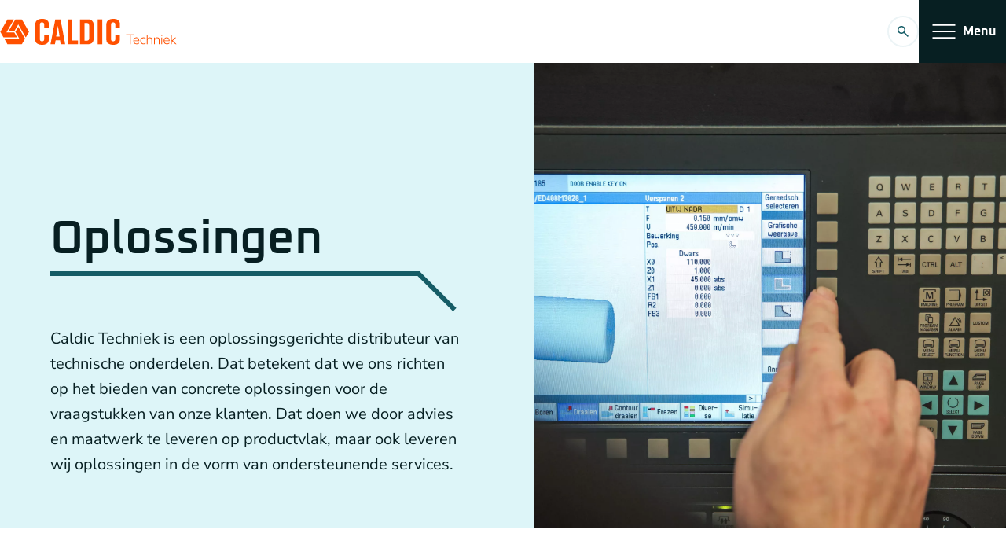

--- FILE ---
content_type: text/html; charset=UTF-8
request_url: https://www.caldic-techniek.be/oplossing-categorie/kettingoverbrengingen/
body_size: 19014
content:
<!doctype html>
<html lang="nl-NL">
<head>
			<!-- Google Tag Manager -->
		<script>(function(w,d,s,l,i){w[l]=w[l]||[];w[l].push({'gtm.start':
		new Date().getTime(),event:'gtm.js'});var f=d.getElementsByTagName(s)[0],
		j=d.createElement(s),dl=l!='dataLayer'?'&l='+l:'';j.async=true;j.src=
		'https://www.googletagmanager.com/gtm.js?id='+i+dl;f.parentNode.insertBefore(j,f);
		})(window,document,'script','dataLayer','GTM-MFHR7STL');</script>
	<!-- End Google Tag Manager -->
	
	<title>Kettingoverbrengingen Archieven - Caldic Techniek Belgium</title>

	<meta content="text/html; charset=UTF-8" http-equiv="Content-Type">
	<meta name="viewport" content="width=device-width, initial-scale=1.0">

	<link href="https://www.caldic-techniek.be/assets/themes/caldic-techniek/public/css/caldic-techniek.min.css?v=2.2" rel="stylesheet">
	<link href="https://www.caldic-techniek.be/assets/themes/caldic-techniek/public/css/vendors.min.css" rel="stylesheet">

	<meta name='robots' content='index, follow, max-image-preview:large, max-snippet:-1, max-video-preview:-1' />
<link rel="alternate" hreflang="nl" href="https://www.caldic-techniek.be/oplossing-categorie/kettingoverbrengingen/" />
<link rel="alternate" hreflang="en" href="https://www.caldic-techniek.be/en/solution-category/chain-gears/" />
<link rel="alternate" hreflang="fr" href="https://www.caldic-techniek.be/fr/catégories-des-solutions/entrainements-par-chaine/" />
<link rel="alternate" hreflang="x-default" href="https://www.caldic-techniek.be/oplossing-categorie/kettingoverbrengingen/" />

	<!-- This site is optimized with the Yoast SEO plugin v26.7 - https://yoast.com/wordpress/plugins/seo/ -->
	<link rel="canonical" href="https://www.caldic-techniek.be/oplossing-categorie/kettingoverbrengingen/" />
	<meta property="og:locale" content="nl_NL" />
	<meta property="og:type" content="article" />
	<meta property="og:title" content="Kettingoverbrengingen Archieven - Caldic Techniek Belgium" />
	<meta property="og:url" content="https://www.caldic-techniek.be/oplossing-categorie/kettingoverbrengingen/" />
	<meta property="og:site_name" content="Caldic Techniek Belgium" />
	<meta name="twitter:card" content="summary_large_image" />
	<script type="application/ld+json" class="yoast-schema-graph">{"@context":"https://schema.org","@graph":[{"@type":"CollectionPage","@id":"https://www.caldic-techniek.be/oplossing-categorie/kettingoverbrengingen/","url":"https://www.caldic-techniek.be/oplossing-categorie/kettingoverbrengingen/","name":"Kettingoverbrengingen Archieven - Caldic Techniek Belgium","isPartOf":{"@id":"https://www.caldic-techniek.be/#website"},"primaryImageOfPage":{"@id":"https://www.caldic-techniek.be/oplossing-categorie/kettingoverbrengingen/#primaryimage"},"image":{"@id":"https://www.caldic-techniek.be/oplossing-categorie/kettingoverbrengingen/#primaryimage"},"thumbnailUrl":"https://www.caldic-techniek.be/assets/uploads/2025/07/vierkant-Large.jpg","breadcrumb":{"@id":"https://www.caldic-techniek.be/oplossing-categorie/kettingoverbrengingen/#breadcrumb"},"inLanguage":"nl-NL"},{"@type":"ImageObject","inLanguage":"nl-NL","@id":"https://www.caldic-techniek.be/oplossing-categorie/kettingoverbrengingen/#primaryimage","url":"https://www.caldic-techniek.be/assets/uploads/2025/07/vierkant-Large.jpg","contentUrl":"https://www.caldic-techniek.be/assets/uploads/2025/07/vierkant-Large.jpg","width":989,"height":1080},{"@type":"BreadcrumbList","@id":"https://www.caldic-techniek.be/oplossing-categorie/kettingoverbrengingen/#breadcrumb","itemListElement":[{"@type":"ListItem","position":1,"name":"Home","item":"https://www.caldic-techniek.be/"},{"@type":"ListItem","position":2,"name":"Aandrijftechniek","item":"https://www.caldic-techniek.be/oplossing-categorie/aandrijftechniek/"},{"@type":"ListItem","position":3,"name":"Kettingoverbrengingen"}]},{"@type":"WebSite","@id":"https://www.caldic-techniek.be/#website","url":"https://www.caldic-techniek.be/","name":"Caldic Techniek Belgium","description":"Because we care","potentialAction":[{"@type":"SearchAction","target":{"@type":"EntryPoint","urlTemplate":"https://www.caldic-techniek.be/?s={search_term_string}"},"query-input":{"@type":"PropertyValueSpecification","valueRequired":true,"valueName":"search_term_string"}}],"inLanguage":"nl-NL"}]}</script>
	<!-- / Yoast SEO plugin. -->


<link rel="alternate" type="application/rss+xml" title="Caldic Techniek Belgium &raquo; Kettingoverbrengingen Oplossing categorie feed" href="https://www.caldic-techniek.be/oplossing-categorie/kettingoverbrengingen/feed/" />
<style id='wp-img-auto-sizes-contain-inline-css' type='text/css'>
img:is([sizes=auto i],[sizes^="auto," i]){contain-intrinsic-size:3000px 1500px}
/*# sourceURL=wp-img-auto-sizes-contain-inline-css */
</style>
<style id='wp-emoji-styles-inline-css' type='text/css'>

	img.wp-smiley, img.emoji {
		display: inline !important;
		border: none !important;
		box-shadow: none !important;
		height: 1em !important;
		width: 1em !important;
		margin: 0 0.07em !important;
		vertical-align: -0.1em !important;
		background: none !important;
		padding: 0 !important;
	}
/*# sourceURL=wp-emoji-styles-inline-css */
</style>
<link rel='stylesheet' id='wp-block-library-css' href='https://www.caldic-techniek.be/wp-includes/css/dist/block-library/style.min.css?ver=6.9' type='text/css' media='all' />
<style id='global-styles-inline-css' type='text/css'>
:root{--wp--preset--aspect-ratio--square: 1;--wp--preset--aspect-ratio--4-3: 4/3;--wp--preset--aspect-ratio--3-4: 3/4;--wp--preset--aspect-ratio--3-2: 3/2;--wp--preset--aspect-ratio--2-3: 2/3;--wp--preset--aspect-ratio--16-9: 16/9;--wp--preset--aspect-ratio--9-16: 9/16;--wp--preset--color--black: #000000;--wp--preset--color--cyan-bluish-gray: #abb8c3;--wp--preset--color--white: #ffffff;--wp--preset--color--pale-pink: #f78da7;--wp--preset--color--vivid-red: #cf2e2e;--wp--preset--color--luminous-vivid-orange: #ff6900;--wp--preset--color--luminous-vivid-amber: #fcb900;--wp--preset--color--light-green-cyan: #7bdcb5;--wp--preset--color--vivid-green-cyan: #00d084;--wp--preset--color--pale-cyan-blue: #8ed1fc;--wp--preset--color--vivid-cyan-blue: #0693e3;--wp--preset--color--vivid-purple: #9b51e0;--wp--preset--gradient--vivid-cyan-blue-to-vivid-purple: linear-gradient(135deg,rgb(6,147,227) 0%,rgb(155,81,224) 100%);--wp--preset--gradient--light-green-cyan-to-vivid-green-cyan: linear-gradient(135deg,rgb(122,220,180) 0%,rgb(0,208,130) 100%);--wp--preset--gradient--luminous-vivid-amber-to-luminous-vivid-orange: linear-gradient(135deg,rgb(252,185,0) 0%,rgb(255,105,0) 100%);--wp--preset--gradient--luminous-vivid-orange-to-vivid-red: linear-gradient(135deg,rgb(255,105,0) 0%,rgb(207,46,46) 100%);--wp--preset--gradient--very-light-gray-to-cyan-bluish-gray: linear-gradient(135deg,rgb(238,238,238) 0%,rgb(169,184,195) 100%);--wp--preset--gradient--cool-to-warm-spectrum: linear-gradient(135deg,rgb(74,234,220) 0%,rgb(151,120,209) 20%,rgb(207,42,186) 40%,rgb(238,44,130) 60%,rgb(251,105,98) 80%,rgb(254,248,76) 100%);--wp--preset--gradient--blush-light-purple: linear-gradient(135deg,rgb(255,206,236) 0%,rgb(152,150,240) 100%);--wp--preset--gradient--blush-bordeaux: linear-gradient(135deg,rgb(254,205,165) 0%,rgb(254,45,45) 50%,rgb(107,0,62) 100%);--wp--preset--gradient--luminous-dusk: linear-gradient(135deg,rgb(255,203,112) 0%,rgb(199,81,192) 50%,rgb(65,88,208) 100%);--wp--preset--gradient--pale-ocean: linear-gradient(135deg,rgb(255,245,203) 0%,rgb(182,227,212) 50%,rgb(51,167,181) 100%);--wp--preset--gradient--electric-grass: linear-gradient(135deg,rgb(202,248,128) 0%,rgb(113,206,126) 100%);--wp--preset--gradient--midnight: linear-gradient(135deg,rgb(2,3,129) 0%,rgb(40,116,252) 100%);--wp--preset--font-size--small: 13px;--wp--preset--font-size--medium: 20px;--wp--preset--font-size--large: 36px;--wp--preset--font-size--x-large: 42px;--wp--preset--spacing--20: 0.44rem;--wp--preset--spacing--30: 0.67rem;--wp--preset--spacing--40: 1rem;--wp--preset--spacing--50: 1.5rem;--wp--preset--spacing--60: 2.25rem;--wp--preset--spacing--70: 3.38rem;--wp--preset--spacing--80: 5.06rem;--wp--preset--shadow--natural: 6px 6px 9px rgba(0, 0, 0, 0.2);--wp--preset--shadow--deep: 12px 12px 50px rgba(0, 0, 0, 0.4);--wp--preset--shadow--sharp: 6px 6px 0px rgba(0, 0, 0, 0.2);--wp--preset--shadow--outlined: 6px 6px 0px -3px rgb(255, 255, 255), 6px 6px rgb(0, 0, 0);--wp--preset--shadow--crisp: 6px 6px 0px rgb(0, 0, 0);}:where(.is-layout-flex){gap: 0.5em;}:where(.is-layout-grid){gap: 0.5em;}body .is-layout-flex{display: flex;}.is-layout-flex{flex-wrap: wrap;align-items: center;}.is-layout-flex > :is(*, div){margin: 0;}body .is-layout-grid{display: grid;}.is-layout-grid > :is(*, div){margin: 0;}:where(.wp-block-columns.is-layout-flex){gap: 2em;}:where(.wp-block-columns.is-layout-grid){gap: 2em;}:where(.wp-block-post-template.is-layout-flex){gap: 1.25em;}:where(.wp-block-post-template.is-layout-grid){gap: 1.25em;}.has-black-color{color: var(--wp--preset--color--black) !important;}.has-cyan-bluish-gray-color{color: var(--wp--preset--color--cyan-bluish-gray) !important;}.has-white-color{color: var(--wp--preset--color--white) !important;}.has-pale-pink-color{color: var(--wp--preset--color--pale-pink) !important;}.has-vivid-red-color{color: var(--wp--preset--color--vivid-red) !important;}.has-luminous-vivid-orange-color{color: var(--wp--preset--color--luminous-vivid-orange) !important;}.has-luminous-vivid-amber-color{color: var(--wp--preset--color--luminous-vivid-amber) !important;}.has-light-green-cyan-color{color: var(--wp--preset--color--light-green-cyan) !important;}.has-vivid-green-cyan-color{color: var(--wp--preset--color--vivid-green-cyan) !important;}.has-pale-cyan-blue-color{color: var(--wp--preset--color--pale-cyan-blue) !important;}.has-vivid-cyan-blue-color{color: var(--wp--preset--color--vivid-cyan-blue) !important;}.has-vivid-purple-color{color: var(--wp--preset--color--vivid-purple) !important;}.has-black-background-color{background-color: var(--wp--preset--color--black) !important;}.has-cyan-bluish-gray-background-color{background-color: var(--wp--preset--color--cyan-bluish-gray) !important;}.has-white-background-color{background-color: var(--wp--preset--color--white) !important;}.has-pale-pink-background-color{background-color: var(--wp--preset--color--pale-pink) !important;}.has-vivid-red-background-color{background-color: var(--wp--preset--color--vivid-red) !important;}.has-luminous-vivid-orange-background-color{background-color: var(--wp--preset--color--luminous-vivid-orange) !important;}.has-luminous-vivid-amber-background-color{background-color: var(--wp--preset--color--luminous-vivid-amber) !important;}.has-light-green-cyan-background-color{background-color: var(--wp--preset--color--light-green-cyan) !important;}.has-vivid-green-cyan-background-color{background-color: var(--wp--preset--color--vivid-green-cyan) !important;}.has-pale-cyan-blue-background-color{background-color: var(--wp--preset--color--pale-cyan-blue) !important;}.has-vivid-cyan-blue-background-color{background-color: var(--wp--preset--color--vivid-cyan-blue) !important;}.has-vivid-purple-background-color{background-color: var(--wp--preset--color--vivid-purple) !important;}.has-black-border-color{border-color: var(--wp--preset--color--black) !important;}.has-cyan-bluish-gray-border-color{border-color: var(--wp--preset--color--cyan-bluish-gray) !important;}.has-white-border-color{border-color: var(--wp--preset--color--white) !important;}.has-pale-pink-border-color{border-color: var(--wp--preset--color--pale-pink) !important;}.has-vivid-red-border-color{border-color: var(--wp--preset--color--vivid-red) !important;}.has-luminous-vivid-orange-border-color{border-color: var(--wp--preset--color--luminous-vivid-orange) !important;}.has-luminous-vivid-amber-border-color{border-color: var(--wp--preset--color--luminous-vivid-amber) !important;}.has-light-green-cyan-border-color{border-color: var(--wp--preset--color--light-green-cyan) !important;}.has-vivid-green-cyan-border-color{border-color: var(--wp--preset--color--vivid-green-cyan) !important;}.has-pale-cyan-blue-border-color{border-color: var(--wp--preset--color--pale-cyan-blue) !important;}.has-vivid-cyan-blue-border-color{border-color: var(--wp--preset--color--vivid-cyan-blue) !important;}.has-vivid-purple-border-color{border-color: var(--wp--preset--color--vivid-purple) !important;}.has-vivid-cyan-blue-to-vivid-purple-gradient-background{background: var(--wp--preset--gradient--vivid-cyan-blue-to-vivid-purple) !important;}.has-light-green-cyan-to-vivid-green-cyan-gradient-background{background: var(--wp--preset--gradient--light-green-cyan-to-vivid-green-cyan) !important;}.has-luminous-vivid-amber-to-luminous-vivid-orange-gradient-background{background: var(--wp--preset--gradient--luminous-vivid-amber-to-luminous-vivid-orange) !important;}.has-luminous-vivid-orange-to-vivid-red-gradient-background{background: var(--wp--preset--gradient--luminous-vivid-orange-to-vivid-red) !important;}.has-very-light-gray-to-cyan-bluish-gray-gradient-background{background: var(--wp--preset--gradient--very-light-gray-to-cyan-bluish-gray) !important;}.has-cool-to-warm-spectrum-gradient-background{background: var(--wp--preset--gradient--cool-to-warm-spectrum) !important;}.has-blush-light-purple-gradient-background{background: var(--wp--preset--gradient--blush-light-purple) !important;}.has-blush-bordeaux-gradient-background{background: var(--wp--preset--gradient--blush-bordeaux) !important;}.has-luminous-dusk-gradient-background{background: var(--wp--preset--gradient--luminous-dusk) !important;}.has-pale-ocean-gradient-background{background: var(--wp--preset--gradient--pale-ocean) !important;}.has-electric-grass-gradient-background{background: var(--wp--preset--gradient--electric-grass) !important;}.has-midnight-gradient-background{background: var(--wp--preset--gradient--midnight) !important;}.has-small-font-size{font-size: var(--wp--preset--font-size--small) !important;}.has-medium-font-size{font-size: var(--wp--preset--font-size--medium) !important;}.has-large-font-size{font-size: var(--wp--preset--font-size--large) !important;}.has-x-large-font-size{font-size: var(--wp--preset--font-size--x-large) !important;}
/*# sourceURL=global-styles-inline-css */
</style>

<style id='classic-theme-styles-inline-css' type='text/css'>
/*! This file is auto-generated */
.wp-block-button__link{color:#fff;background-color:#32373c;border-radius:9999px;box-shadow:none;text-decoration:none;padding:calc(.667em + 2px) calc(1.333em + 2px);font-size:1.125em}.wp-block-file__button{background:#32373c;color:#fff;text-decoration:none}
/*# sourceURL=/wp-includes/css/classic-themes.min.css */
</style>
<script type="text/javascript" id="wpml-cookie-js-extra">
/* <![CDATA[ */
var wpml_cookies = {"wp-wpml_current_language":{"value":"nl","expires":1,"path":"/"}};
var wpml_cookies = {"wp-wpml_current_language":{"value":"nl","expires":1,"path":"/"}};
//# sourceURL=wpml-cookie-js-extra
/* ]]> */
</script>
<script type="text/javascript" src="https://www.caldic-techniek.be/assets/plugins/sitepress-multilingual-cms/res/js/cookies/language-cookie.js?ver=486900" id="wpml-cookie-js" defer="defer" data-wp-strategy="defer"></script>
<link rel="https://api.w.org/" href="https://www.caldic-techniek.be/wp-json/" /><link rel="alternate" title="JSON" type="application/json" href="https://www.caldic-techniek.be/wp-json/wp/v2/case_category/62" /><link rel="EditURI" type="application/rsd+xml" title="RSD" href="https://www.caldic-techniek.be/xmlrpc.php?rsd" />
<meta name="generator" content="WordPress 6.9" />
<meta name="generator" content="WPML ver:4.8.6 stt:37,1,4;" />
<link rel="icon" href="https://www.caldic-techniek.be/assets/uploads/2024/02/cropped-cropped-favicon-1-32x32.png" sizes="32x32" />
<link rel="icon" href="https://www.caldic-techniek.be/assets/uploads/2024/02/cropped-cropped-favicon-1-192x192.png" sizes="192x192" />
<link rel="apple-touch-icon" href="https://www.caldic-techniek.be/assets/uploads/2024/02/cropped-cropped-favicon-1-180x180.png" />
<meta name="msapplication-TileImage" content="https://www.caldic-techniek.be/assets/uploads/2024/02/cropped-cropped-favicon-1-270x270.png" />

</head>
<body class="archive tax-case-category term-kettingoverbrengingen term-62 wp-theme-caldic-techniek">
        <!-- Google Tag Manager (noscript) -->
    <noscript><iframe src="https://www.googletagmanager.com/ns.html?id=GTM-MFHR7STL"
    height="0" width="0" style="display:none;visibility:hidden"></iframe></noscript>
    <!-- End Google Tag Manager (noscript) -->
    
    <header class="header spacing">
	<div class="header__container container">
		<a href="https://www.caldic-techniek.be" class="header__logo">
			<picture>
				<source srcset="https://www.caldic-techniek.be/assets/uploads/2025/11/caldic_techniek_alternative_logo_rgb.svg" type="image/webp">
				<img src="https://www.caldic-techniek.be/assets/uploads/2025/11/caldic_techniek_alternative_logo_rgb.svg" alt="">
			</picture>
		</a>
		
		<div class="header__mobile">
			<button class="header__search header__search--mobile circle-button">
				<svg width="20" height="20" viewBox="0 0 20 20" fill="none" xmlns="http://www.w3.org/2000/svg" class="header__search-open">
<mask id="mask0_1511_15438" style="mask-type:alpha" maskUnits="userSpaceOnUse" x="0" y="0" width="20" height="20">
<rect width="20" height="20" fill="#D9D9D9"/>
</mask>
<g mask="url(#mask0_1511_15438)">
<path d="M15.9375 17L10.9583 12.0208C10.5417 12.3264 10.0848 12.566 9.58767 12.7396C9.09056 12.9132 8.56158 13 8.00073 13C6.61135 13 5.43056 12.5139 4.45833 11.5417C3.48611 10.5694 3 9.38889 3 8C3 6.61111 3.48611 5.43056 4.45833 4.45833C5.43056 3.48611 6.61111 3 8 3C9.38889 3 10.5694 3.48611 11.5417 4.45833C12.5139 5.43056 13 6.61135 13 8.00073C13 8.56158 12.9132 9.09056 12.7396 9.58767C12.566 10.0848 12.3264 10.5417 12.0208 10.9583L17 15.9375L15.9375 17ZM8 11.5C8.97222 11.5 9.79861 11.1597 10.4792 10.4792C11.1597 9.79861 11.5 8.97222 11.5 8C11.5 7.02778 11.1597 6.20139 10.4792 5.52083C9.79861 4.84028 8.97222 4.5 8 4.5C7.02778 4.5 6.20139 4.84028 5.52083 5.52083C4.84028 6.20139 4.5 7.02778 4.5 8C4.5 8.97222 4.84028 9.79861 5.52083 10.4792C6.20139 11.1597 7.02778 11.5 8 11.5Z" fill="#155C66"/>
</g>
</svg>
				<svg width="10" height="11" viewBox="0 0 10 11" fill="#DDF5F8" xmlns="http://www.w3.org/2000/svg" class="header__search-close">
<path d="M1.0625 10.5L0 9.4375L3.9375 5.5L0 1.5625L1.0625 0.5L5 4.4375L8.9375 0.5L10 1.5625L6.0625 5.5L10 9.4375L8.9375 10.5L5 6.5625L1.0625 10.5Z"/>
</svg>
			</button>
			<button class="header__menu-button bold">
				<div class="header__menu-icon">
					<svg width="40" height="40" viewBox="0 0 40 40" fill="none" xmlns="http://www.w3.org/2000/svg" class="header__menu-open">
<path d="M5.41675 29.391V27.297H34.5833V29.391H5.41675ZM5.41675 21.047V18.953H34.5833V21.047H5.41675ZM5.41675 12.703V10.609H34.5833V12.703H5.41675Z" fill="white"/>
</svg>
					<svg width="10" height="11" viewBox="0 0 10 11" fill="#DDF5F8" xmlns="http://www.w3.org/2000/svg" class="header__menu-close">
<path d="M1.0625 10.5L0 9.4375L3.9375 5.5L0 1.5625L1.0625 0.5L5 4.4375L8.9375 0.5L10 1.5625L6.0625 5.5L10 9.4375L8.9375 10.5L5 6.5625L1.0625 10.5Z"/>
</svg>
				</div>
				<div>Menu</div>
			</button>
		</div>

		<nav class="navigation spacing">
							<ul class="navigation__list">
											<li class="navigation__list-item  menu-item menu-item-type-post_type menu-item-object-page menu-item-240 menu-item-has-children">
															<button class="navigation__list-button text">Producten<svg width="13" height="8" viewBox="0 0 13 8" fill="#071F22" xmlns="http://www.w3.org/2000/svg">
<path d="M6.12754 7.07392L1.41602 2.3624L2.19004 1.58838L6.12754 5.52588L10.065 1.58838L10.8391 2.3624L6.12754 7.07392Z"/>
</svg>
</button>
																						<div class="navigation__submenu">
									<div class="navigation__submenu-column">
										<button class="navigation__submenu-back text">Terug</button>
																					<a class="navigation__submenu-parent title-s" href="https://www.caldic-techniek.be/producten/aandrijftechniek/">Aandrijftechniek<svg width="16" height="12" viewBox="0 0 16 12" fill="#155C66" xmlns="http://www.w3.org/2000/svg">
<path d="M9.74997 11.6526L8.69615 10.568L12.5154 6.74877H0V5.24882H12.5154L8.69615 1.42957L9.74997 0.344971L15.4038 5.9988L9.74997 11.6526Z"/>
</svg>
</a>
																							<ul class="navigation__sublist">
																											<li class="navigation__sublist-item">
																															<button class="navigation__sublist-button text bold">Tandriemoverbrengingen<svg width="4" height="9" viewBox="0 0 4 9" fill="white" xmlns="http://www.w3.org/2000/svg">
<path d="M0 8.0034V0.99707L3.50317 4.50024L0 8.0034Z"/>
</svg>
</button>
																<div class="grandmenu">
																	<button class="grandmenu__back text">Terug</button>
																	<a class="grandmenu__parent title-s" href="https://www.caldic-techniek.be/producten/aandrijftechniek/tandriemoverbrengingen/">Tandriemoverbrengingen<svg width="16" height="12" viewBox="0 0 16 12" fill="#155C66" xmlns="http://www.w3.org/2000/svg">
<path d="M9.74997 11.6526L8.69615 10.568L12.5154 6.74877H0V5.24882H12.5154L8.69615 1.42957L9.74997 0.344971L15.4038 5.9988L9.74997 11.6526Z"/>
</svg>
</a>
																																			<ul class="grandmenu__list">
																																							<li class="grandmenu__list-item">
																					<a class="grandmenu__child text bold" href="https://www.caldic-techniek.be/producten/aandrijftechniek/tandriemoverbrengingen/krachtoverbrenging/">Krachtoverbrenging</a>
																																									</li>
																																							<li class="grandmenu__list-item">
																					<a class="grandmenu__child text bold" href="https://www.caldic-techniek.be/producten/aandrijftechniek/tandriemoverbrengingen/positionering/">Positionering</a>
																																									</li>
																																							<li class="grandmenu__list-item">
																					<a class="grandmenu__child text bold" href="https://www.caldic-techniek.be/producten/aandrijftechniek/tandriemoverbrengingen/transport/">Transport</a>
																																									</li>
																																							<li class="grandmenu__list-item">
																					<a class="grandmenu__child text bold" href="https://www.caldic-techniek.be/producten/aandrijftechniek/tandriemoverbrengingen/vaccuum-riemen/">Vacuümriemen</a>
																																									</li>
																																							<li class="grandmenu__list-item">
																					<a class="grandmenu__child text bold" href="https://www.caldic-techniek.be/producten/aandrijftechniek/tandriemoverbrengingen/speciale-tandriemen/">Speciale Tandriemen</a>
																																									</li>
																																							<li class="grandmenu__list-item">
																					<a class="grandmenu__child text bold" href="https://www.caldic-techniek.be/producten/aandrijftechniek/tandriemoverbrengingen/caldic-speciaal-poelies/">Caldic Speciaal Poelies</a>
																																									</li>
																																							<li class="grandmenu__list-item">
																					<a class="grandmenu__child text bold" href="https://www.caldic-techniek.be/producten/aandrijftechniek/tandriemoverbrengingen/easy-drive-poelies/">Easy Drive Poelies</a>
																																									</li>
																																							<li class="grandmenu__list-item">
																					<a class="grandmenu__child text bold" href="https://www.caldic-techniek.be/producten/aandrijftechniek/tandriemoverbrengingen/standaard-poelies/">Standaard Poelies</a>
																																									</li>
																																					</ul>
																																	</div>
																													</li>
																											<li class="navigation__sublist-item">
																															<button class="navigation__sublist-button text bold">Conveyors<svg width="4" height="9" viewBox="0 0 4 9" fill="white" xmlns="http://www.w3.org/2000/svg">
<path d="M0 8.0034V0.99707L3.50317 4.50024L0 8.0034Z"/>
</svg>
</button>
																<div class="grandmenu">
																	<button class="grandmenu__back text">Terug</button>
																	<a class="grandmenu__parent title-s" href="https://www.caldic-techniek.be/producten/aandrijftechniek/conveyors/">Conveyors<svg width="16" height="12" viewBox="0 0 16 12" fill="#155C66" xmlns="http://www.w3.org/2000/svg">
<path d="M9.74997 11.6526L8.69615 10.568L12.5154 6.74877H0V5.24882H12.5154L8.69615 1.42957L9.74997 0.344971L15.4038 5.9988L9.74997 11.6526Z"/>
</svg>
</a>
																																			<ul class="grandmenu__list">
																																							<li class="grandmenu__list-item">
																					<a class="grandmenu__child text bold" href="https://www.caldic-techniek.be/producten/aandrijftechniek/conveyors/conveyor-componenten/">Conveyor Componenten</a>
																																									</li>
																																							<li class="grandmenu__list-item">
																					<a class="grandmenu__child text bold" href="https://www.caldic-techniek.be/producten/aandrijftechniek/conveyors/transport-en-flessenkettingen/">Transport- en flessenkettingen</a>
																																									</li>
																																							<li class="grandmenu__list-item">
																					<a class="grandmenu__child text bold" href="https://www.caldic-techniek.be/producten/aandrijftechniek/conveyors/modulaire-banden/">Modulaire banden</a>
																																									</li>
																																							<li class="grandmenu__list-item">
																					<a class="grandmenu__child text bold" href="https://www.caldic-techniek.be/producten/aandrijftechniek/conveyors/lagerblokken/">Lagerblokken</a>
																																									</li>
																																							<li class="grandmenu__list-item">
																					<a class="grandmenu__child text bold" href="https://www.caldic-techniek.be/producten/aandrijftechniek/conveyors/stelvoeten/">Stelvoeten</a>
																																									</li>
																																					</ul>
																																	</div>
																													</li>
																											<li class="navigation__sublist-item">
																															<button class="navigation__sublist-button text bold">Planetaire Vertragingskasten<svg width="4" height="9" viewBox="0 0 4 9" fill="white" xmlns="http://www.w3.org/2000/svg">
<path d="M0 8.0034V0.99707L3.50317 4.50024L0 8.0034Z"/>
</svg>
</button>
																<div class="grandmenu">
																	<button class="grandmenu__back text">Terug</button>
																	<a class="grandmenu__parent title-s" href="https://www.caldic-techniek.be/producten/aandrijftechniek/planetaire-vertragingskasten/">Planetaire Vertragingskasten<svg width="16" height="12" viewBox="0 0 16 12" fill="#155C66" xmlns="http://www.w3.org/2000/svg">
<path d="M9.74997 11.6526L8.69615 10.568L12.5154 6.74877H0V5.24882H12.5154L8.69615 1.42957L9.74997 0.344971L15.4038 5.9988L9.74997 11.6526Z"/>
</svg>
</a>
																																			<ul class="grandmenu__list">
																																							<li class="grandmenu__list-item">
																					<a class="grandmenu__child text bold" href="https://www.caldic-techniek.be/producten/aandrijftechniek/planetaire-vertragingskasten/economische-serie-planetaire-vertragingskasten/">Economische Serie Planetaire Vertragingskasten</a>
																																									</li>
																																							<li class="grandmenu__list-item">
																					<a class="grandmenu__child text bold" href="https://www.caldic-techniek.be/producten/aandrijftechniek/planetaire-vertragingskasten/precisie-serie-planetaire-vertragingskasten/">Precisie Serie Planetaire Vertragingskasten</a>
																																									</li>
																																							<li class="grandmenu__list-item">
																					<a class="grandmenu__child text bold" href="https://www.caldic-techniek.be/producten/aandrijftechniek/planetaire-vertragingskasten/hlae-hygienische-serie-planetaire-vertragingskasten_/">HLAE Hygiënische Serie Planetaire Vertragingskasten</a>
																																									</li>
																																							<li class="grandmenu__list-item">
																					<a class="grandmenu__child text bold" href="https://www.caldic-techniek.be/producten/aandrijftechniek/planetaire-vertragingskasten/ngv-serie-voor-agv-robots-planetaire-vertragingskasten_/">NGV Serie voor AGV Robots Planetaire Vertragingskasten</a>
																																									</li>
																																					</ul>
																																	</div>
																													</li>
																											<li class="navigation__sublist-item">
																															<button class="navigation__sublist-button text bold">Koppelingen<svg width="4" height="9" viewBox="0 0 4 9" fill="white" xmlns="http://www.w3.org/2000/svg">
<path d="M0 8.0034V0.99707L3.50317 4.50024L0 8.0034Z"/>
</svg>
</button>
																<div class="grandmenu">
																	<button class="grandmenu__back text">Terug</button>
																	<a class="grandmenu__parent title-s" href="https://www.caldic-techniek.be/producten/aandrijftechniek/koppelingen/">Koppelingen<svg width="16" height="12" viewBox="0 0 16 12" fill="#155C66" xmlns="http://www.w3.org/2000/svg">
<path d="M9.74997 11.6526L8.69615 10.568L12.5154 6.74877H0V5.24882H12.5154L8.69615 1.42957L9.74997 0.344971L15.4038 5.9988L9.74997 11.6526Z"/>
</svg>
</a>
																																			<ul class="grandmenu__list">
																																							<li class="grandmenu__list-item">
																					<a class="grandmenu__child text bold" href="https://www.caldic-techniek.be/producten/aandrijftechniek/koppelingen/koppelingen-van-centa/">Koppelingen van Centa</a>
																																									</li>
																																							<li class="grandmenu__list-item">
																					<a class="grandmenu__child text bold" href="https://www.caldic-techniek.be/producten/aandrijftechniek/koppelingen/starre-steelflex-koppelingen-van-falk-by-rexnord-regal/">Starre Steelflex koppelingen van Falk by Rexnord Regal</a>
																																									</li>
																																							<li class="grandmenu__list-item">
																					<a class="grandmenu__child text bold" href="https://www.caldic-techniek.be/producten/aandrijftechniek/koppelingen/balgkoppelingen-van-rexnord-regal/">Balgkoppelingen van Rexnord Regal</a>
																																									</li>
																																							<li class="grandmenu__list-item">
																					<a class="grandmenu__child text bold" href="https://www.caldic-techniek.be/producten/aandrijftechniek/koppelingen/slipkoppelingen-en-kettingkoppelingen-van-cross-and-morse/">Slipkoppelingen en kettingkoppelingen van Cross and Morse</a>
																																									</li>
																																							<li class="grandmenu__list-item">
																					<a class="grandmenu__child text bold" href="https://www.caldic-techniek.be/producten/aandrijftechniek/koppelingen/miniatuurkoppelingen-van-sdpsi/">Miniatuurkoppelingen van SDP/SI</a>
																																									</li>
																																					</ul>
																																	</div>
																													</li>
																											<li class="navigation__sublist-item">
																															<button class="navigation__sublist-button text bold">Kettingoverbrengingen<svg width="4" height="9" viewBox="0 0 4 9" fill="white" xmlns="http://www.w3.org/2000/svg">
<path d="M0 8.0034V0.99707L3.50317 4.50024L0 8.0034Z"/>
</svg>
</button>
																<div class="grandmenu">
																	<button class="grandmenu__back text">Terug</button>
																	<a class="grandmenu__parent title-s" href="https://www.caldic-techniek.be/producten/aandrijftechniek/kettingoverbrengingen/">Kettingoverbrengingen<svg width="16" height="12" viewBox="0 0 16 12" fill="#155C66" xmlns="http://www.w3.org/2000/svg">
<path d="M9.74997 11.6526L8.69615 10.568L12.5154 6.74877H0V5.24882H12.5154L8.69615 1.42957L9.74997 0.344971L15.4038 5.9988L9.74997 11.6526Z"/>
</svg>
</a>
																																			<ul class="grandmenu__list">
																																							<li class="grandmenu__list-item">
																					<a class="grandmenu__child text bold" href="https://www.caldic-techniek.be/producten/aandrijftechniek/kettingoverbrengingen/standaard-rollenketting/">Standaard rollenketting</a>
																																									</li>
																																							<li class="grandmenu__list-item">
																					<a class="grandmenu__child text bold" href="https://www.caldic-techniek.be/producten/aandrijftechniek/kettingoverbrengingen/aangepaste-rollenketting-voor-transport/">Aangepaste rollenketting voor transport</a>
																																									</li>
																																							<li class="grandmenu__list-item">
																					<a class="grandmenu__child text bold" href="https://www.caldic-techniek.be/producten/aandrijftechniek/kettingoverbrengingen/hefkettingen/">Hefkettingen</a>
																																									</li>
																																							<li class="grandmenu__list-item">
																					<a class="grandmenu__child text bold" href="https://www.caldic-techniek.be/producten/aandrijftechniek/kettingoverbrengingen/transportkettingen/">Transportkettingen</a>
																																									</li>
																																							<li class="grandmenu__list-item">
																					<a class="grandmenu__child text bold" href="https://www.caldic-techniek.be/producten/aandrijftechniek/kettingoverbrengingen/kettingwielen-en-componenten/">Kettingwielen en componenten</a>
																																									</li>
																																					</ul>
																																	</div>
																													</li>
																											<li class="navigation__sublist-item">
																															<button class="navigation__sublist-button text bold">Overige aandrijftechniek<svg width="4" height="9" viewBox="0 0 4 9" fill="white" xmlns="http://www.w3.org/2000/svg">
<path d="M0 8.0034V0.99707L3.50317 4.50024L0 8.0034Z"/>
</svg>
</button>
																<div class="grandmenu">
																	<button class="grandmenu__back text">Terug</button>
																	<a class="grandmenu__parent title-s" href="https://www.caldic-techniek.be/producten/aandrijftechniek/overige-aandrijftechniek/">Overige aandrijftechniek<svg width="16" height="12" viewBox="0 0 16 12" fill="#155C66" xmlns="http://www.w3.org/2000/svg">
<path d="M9.74997 11.6526L8.69615 10.568L12.5154 6.74877H0V5.24882H12.5154L8.69615 1.42957L9.74997 0.344971L15.4038 5.9988L9.74997 11.6526Z"/>
</svg>
</a>
																																			<ul class="grandmenu__list">
																																							<li class="grandmenu__list-item">
																					<a class="grandmenu__child text bold" href="https://www.caldic-techniek.be/producten/aandrijftechniek/overige-aandrijftechniek/mecvel-actuatoren/">MecVel actuatoren</a>
																																									</li>
																																							<li class="grandmenu__list-item">
																					<a class="grandmenu__child text bold" href="https://www.caldic-techniek.be/producten/aandrijftechniek/overige-aandrijftechniek/uhing-traverseertechniek/">Uhing Traverseertechniek</a>
																																									</li>
																																							<li class="grandmenu__list-item">
																					<a class="grandmenu__child text bold" href="https://www.caldic-techniek.be/producten/aandrijftechniek/overige-aandrijftechniek/haakse-tandwielkasten-van-poggi/">Haakse tandwielkasten van Poggi</a>
																																									</li>
																																							<li class="grandmenu__list-item">
																					<a class="grandmenu__child text bold" href="https://www.caldic-techniek.be/producten/aandrijftechniek/overige-aandrijftechniek/dropsa-bielomatik-smeertechniek/">DropsA / Bielomatik smeertechniek</a>
																																									</li>
																																					</ul>
																																	</div>
																													</li>
																									</ul>
																																<a class="navigation__submenu-parent title-s" href="https://www.caldic-techniek.be/producten/energietechniek/">Energietechniek<svg width="16" height="12" viewBox="0 0 16 12" fill="#155C66" xmlns="http://www.w3.org/2000/svg">
<path d="M9.74997 11.6526L8.69615 10.568L12.5154 6.74877H0V5.24882H12.5154L8.69615 1.42957L9.74997 0.344971L15.4038 5.9988L9.74997 11.6526Z"/>
</svg>
</a>
																							<ul class="navigation__sublist">
																											<li class="navigation__sublist-item">
																															<button class="navigation__sublist-button text bold">Generatoren en Generator koppelingen<svg width="4" height="9" viewBox="0 0 4 9" fill="white" xmlns="http://www.w3.org/2000/svg">
<path d="M0 8.0034V0.99707L3.50317 4.50024L0 8.0034Z"/>
</svg>
</button>
																<div class="grandmenu">
																	<button class="grandmenu__back text">Terug</button>
																	<a class="grandmenu__parent title-s" href="https://www.caldic-techniek.be/producten/energietechniek/generatoren-en-generator-koppelingen/">Generatoren en Generator koppelingen<svg width="16" height="12" viewBox="0 0 16 12" fill="#155C66" xmlns="http://www.w3.org/2000/svg">
<path d="M9.74997 11.6526L8.69615 10.568L12.5154 6.74877H0V5.24882H12.5154L8.69615 1.42957L9.74997 0.344971L15.4038 5.9988L9.74997 11.6526Z"/>
</svg>
</a>
																																			<ul class="grandmenu__list">
																																							<li class="grandmenu__list-item">
																					<a class="grandmenu__child text bold" href="https://www.caldic-techniek.be/producten/energietechniek/generatoren-en-generator-koppelingen/stamford-generatoren/">STAMFORD generatoren</a>
																																									</li>
																																							<li class="grandmenu__list-item">
																					<a class="grandmenu__child text bold" href="https://www.caldic-techniek.be/producten/energietechniek/generatoren-en-generator-koppelingen/avk-generatoren/">AvK Generatoren</a>
																																									</li>
																																							<li class="grandmenu__list-item">
																					<a class="grandmenu__child text bold" href="https://www.caldic-techniek.be/producten/energietechniek/generatoren-en-generator-koppelingen/generatoren-koppelingen/">Generator koppelingen</a>
																																									</li>
																																							<li class="grandmenu__list-item">
																					<a class="grandmenu__child text bold" href="https://www.caldic-techniek.be/producten/energietechniek/generatoren-en-generator-koppelingen/reserveonderdelen-voor-generatoren/">Reserveonderdelen voor generatoren</a>
																																									</li>
																																					</ul>
																																	</div>
																													</li>
																									</ul>
																														</div>
								</div>
													</li>
											<li class="navigation__list-item  menu-item menu-item-type-post_type menu-item-object-page menu-item-244">
															<a class="navigation__list-link text" href="https://www.caldic-techniek.be/oplossingen/">Oplossingen</a>
																				</li>
											<li class="navigation__list-item  menu-item menu-item-type-post_type menu-item-object-page menu-item-250 menu-item-has-children">
															<button class="navigation__list-button text">Organisatie<svg width="13" height="8" viewBox="0 0 13 8" fill="#071F22" xmlns="http://www.w3.org/2000/svg">
<path d="M6.12754 7.07392L1.41602 2.3624L2.19004 1.58838L6.12754 5.52588L10.065 1.58838L10.8391 2.3624L6.12754 7.07392Z"/>
</svg>
</button>
																						<div class="navigation__submenu">
									<div class="navigation__submenu-column">
										<button class="navigation__submenu-back text">Terug</button>
																					<a class="navigation__submenu-parent title-s" href="https://www.caldic-techniek.be/organisatie/">Organisatie<svg width="16" height="12" viewBox="0 0 16 12" fill="#155C66" xmlns="http://www.w3.org/2000/svg">
<path d="M9.74997 11.6526L8.69615 10.568L12.5154 6.74877H0V5.24882H12.5154L8.69615 1.42957L9.74997 0.344971L15.4038 5.9988L9.74997 11.6526Z"/>
</svg>
</a>
																																<a class="navigation__submenu-parent title-s" href="https://www.caldic-techniek.be/nieuws/">Nieuws<svg width="16" height="12" viewBox="0 0 16 12" fill="#155C66" xmlns="http://www.w3.org/2000/svg">
<path d="M9.74997 11.6526L8.69615 10.568L12.5154 6.74877H0V5.24882H12.5154L8.69615 1.42957L9.74997 0.344971L15.4038 5.9988L9.74997 11.6526Z"/>
</svg>
</a>
																														</div>
								</div>
													</li>
											<li class="navigation__list-item  menu-item menu-item-type-post_type menu-item-object-page menu-item-251 menu-item-has-children">
															<button class="navigation__list-button text">Werken bij<svg width="13" height="8" viewBox="0 0 13 8" fill="#071F22" xmlns="http://www.w3.org/2000/svg">
<path d="M6.12754 7.07392L1.41602 2.3624L2.19004 1.58838L6.12754 5.52588L10.065 1.58838L10.8391 2.3624L6.12754 7.07392Z"/>
</svg>
</button>
																						<div class="navigation__submenu">
									<div class="navigation__submenu-column">
										<button class="navigation__submenu-back text">Terug</button>
																					<a class="navigation__submenu-parent title-s" href="https://www.caldic-techniek.be/werken-bij/">Werken bij<svg width="16" height="12" viewBox="0 0 16 12" fill="#155C66" xmlns="http://www.w3.org/2000/svg">
<path d="M9.74997 11.6526L8.69615 10.568L12.5154 6.74877H0V5.24882H12.5154L8.69615 1.42957L9.74997 0.344971L15.4038 5.9988L9.74997 11.6526Z"/>
</svg>
</a>
																																<a class="navigation__submenu-parent title-s" href="https://www.caldic-techniek.be/werken-bij/#Vacatures">Vacatures<svg width="16" height="12" viewBox="0 0 16 12" fill="#155C66" xmlns="http://www.w3.org/2000/svg">
<path d="M9.74997 11.6526L8.69615 10.568L12.5154 6.74877H0V5.24882H12.5154L8.69615 1.42957L9.74997 0.344971L15.4038 5.9988L9.74997 11.6526Z"/>
</svg>
</a>
																																<a class="navigation__submenu-parent title-s" href="https://www.caldic-techniek.be/testimonials/">Testimonials<svg width="16" height="12" viewBox="0 0 16 12" fill="#155C66" xmlns="http://www.w3.org/2000/svg">
<path d="M9.74997 11.6526L8.69615 10.568L12.5154 6.74877H0V5.24882H12.5154L8.69615 1.42957L9.74997 0.344971L15.4038 5.9988L9.74997 11.6526Z"/>
</svg>
</a>
																														</div>
								</div>
													</li>
									</ul>
						<div class="navigation__defaults">
				<div class="navigation__search navigation__search--desktop search-bar">
					<button class="search-bar__button circle-button ">
						<svg width="20" height="20" viewBox="0 0 20 20" fill="none" xmlns="http://www.w3.org/2000/svg" class="">
<mask id="mask0_1511_15438" style="mask-type:alpha" maskUnits="userSpaceOnUse" x="0" y="0" width="20" height="20">
<rect width="20" height="20" fill="#D9D9D9"/>
</mask>
<g mask="url(#mask0_1511_15438)">
<path d="M15.9375 17L10.9583 12.0208C10.5417 12.3264 10.0848 12.566 9.58767 12.7396C9.09056 12.9132 8.56158 13 8.00073 13C6.61135 13 5.43056 12.5139 4.45833 11.5417C3.48611 10.5694 3 9.38889 3 8C3 6.61111 3.48611 5.43056 4.45833 4.45833C5.43056 3.48611 6.61111 3 8 3C9.38889 3 10.5694 3.48611 11.5417 4.45833C12.5139 5.43056 13 6.61135 13 8.00073C13 8.56158 12.9132 9.09056 12.7396 9.58767C12.566 10.0848 12.3264 10.5417 12.0208 10.9583L17 15.9375L15.9375 17ZM8 11.5C8.97222 11.5 9.79861 11.1597 10.4792 10.4792C11.1597 9.79861 11.5 8.97222 11.5 8C11.5 7.02778 11.1597 6.20139 10.4792 5.52083C9.79861 4.84028 8.97222 4.5 8 4.5C7.02778 4.5 6.20139 4.84028 5.52083 5.52083C4.84028 6.20139 4.5 7.02778 4.5 8C4.5 8.97222 4.84028 9.79861 5.52083 10.4792C6.20139 11.1597 7.02778 11.5 8 11.5Z" fill="#155C66"/>
</g>
</svg>
					</button>
					<form action="/" method="GET" class="search-bar__form">
						<input type="search" class="search-bar__input text" name="s" placeholder="Zoeken">
											</form>
				</div>
					<a class="button button--primary" href="https://www.caldic-techniek.be/contact/" >
	Contact
	</a>				<div class="dropdown language-switch">
					<button class="dropdown__selected language-switch__selected">
						<div class="dropdown__selected-text">nl</div><svg width="12" height="8" viewBox="0 0 12 8" fill="#155C66" xmlns="http://www.w3.org/2000/svg">
<path d="M5.99961 7.0741L1.28809 2.36258L2.06211 1.58856L5.99961 5.52606L9.93711 1.58856L10.7111 2.36258L5.99961 7.0741Z"/>
</svg>
					</button>
					<ul class="dropdown__list language-switch__list">
																																		<li class="dropdown__item">
									<a class="dropdown__link" href="https://www.caldic-techniek.be/en/solution-category/chain-gears/">en</a>
								</li>
																												<li class="dropdown__item">
									<a class="dropdown__link" href="https://www.caldic-techniek.be/fr/catégories-des-solutions/entrainements-par-chaine/">fr</a>
								</li>
																		</ul>
				</div>
			</div>
		</nav>

		<div class="header__search-overlay spacing spacing-vertical">
			<div class="navigation__search navigation__search--mobile search-bar search-bar--full-width active">
				<button class="search-bar__button circle-button">
					<svg width="20" height="20" viewBox="0 0 20 20" fill="none" xmlns="http://www.w3.org/2000/svg" class="search-bar__open">
<mask id="mask0_1511_15438" style="mask-type:alpha" maskUnits="userSpaceOnUse" x="0" y="0" width="20" height="20">
<rect width="20" height="20" fill="#D9D9D9"/>
</mask>
<g mask="url(#mask0_1511_15438)">
<path d="M15.9375 17L10.9583 12.0208C10.5417 12.3264 10.0848 12.566 9.58767 12.7396C9.09056 12.9132 8.56158 13 8.00073 13C6.61135 13 5.43056 12.5139 4.45833 11.5417C3.48611 10.5694 3 9.38889 3 8C3 6.61111 3.48611 5.43056 4.45833 4.45833C5.43056 3.48611 6.61111 3 8 3C9.38889 3 10.5694 3.48611 11.5417 4.45833C12.5139 5.43056 13 6.61135 13 8.00073C13 8.56158 12.9132 9.09056 12.7396 9.58767C12.566 10.0848 12.3264 10.5417 12.0208 10.9583L17 15.9375L15.9375 17ZM8 11.5C8.97222 11.5 9.79861 11.1597 10.4792 10.4792C11.1597 9.79861 11.5 8.97222 11.5 8C11.5 7.02778 11.1597 6.20139 10.4792 5.52083C9.79861 4.84028 8.97222 4.5 8 4.5C7.02778 4.5 6.20139 4.84028 5.52083 5.52083C4.84028 6.20139 4.5 7.02778 4.5 8C4.5 8.97222 4.84028 9.79861 5.52083 10.4792C6.20139 11.1597 7.02778 11.5 8 11.5Z" fill="#155C66"/>
</g>
</svg>
				</button>
				<form action="/" method="GET" class="search-bar__form">
					<input type="search" class="search-bar__input text" name="s" placeholder="Zoeken">
									</form>
			</div>
		</div>

    </div>
</header>        <main>    
        					<header class="hero hero--image spacing-desktop ">
	<div class="hero__container container">
		<div class="hero__content spacing-mobile">
			<div class="hero__title-wrapper">
				<h1 class="hero__title title-xl">Oplossingen</h1>
			</div>
										<div class="hero__text text-l"><p><span style="font-weight: 400;">Caldic Techniek is een oplossingsgerichte distributeur van technische onderdelen. Dat betekent dat we ons richten op het bieden van concrete oplossingen voor de vraagstukken van onze klanten. Dat doen we door advies en maatwerk te leveren op productvlak, maar ook leveren wij oplossingen in de vorm van ondersteunende services.</span></p>
</div>
					</div>
					<picture>
				<source srcset="https://www.caldic-techniek.be/assets/uploads/2023/09/EF7A1295-scaled.webp" type="image/webp">
				<img src="https://www.caldic-techniek.be/assets/uploads/2023/09/EF7A1295-scaled.jpg" alt="" class="hero__image">
			</picture>
			</div>
</header>	
	<div class="overview spacing margin">
    	<div class="overview__container container">
			<h2 class="overview__title title">Categorieën</h2>

			<div class="dropdown dropdown--select category-dropdown">
				<button class="dropdown__selected category-dropdown__selected">
					<div class="dropdown__selected-text">Kettingoverbrengingen</div>
					<svg width="12" height="8" viewBox="0 0 12 8" fill="#155C66" xmlns="http://www.w3.org/2000/svg">
<path d="M5.99961 7.0741L1.28809 2.36258L2.06211 1.58856L5.99961 5.52606L9.93711 1.58856L10.7111 2.36258L5.99961 7.0741Z"/>
</svg>
				</button>
				<ul class="dropdown__list category-dropdown__list">
					<li class="dropdown__item">
						<a class="dropdown__link" href="https://www.caldic-techniek.be/oplossingen/">
							Alle Categorieën
						</a>
					</li>

											<li class="dropdown__item">
							<a class="dropdown__link" href="https://www.caldic-techniek.be/oplossing-categorie/aandrijftechniek/">Aandrijftechniek</a>
						</li>
											<li class="dropdown__item">
							<a class="dropdown__link" href="https://www.caldic-techniek.be/oplossing-categorie/conveyor/">Conveyor</a>
						</li>
											<li class="dropdown__item">
							<a class="dropdown__link" href="https://www.caldic-techniek.be/oplossing-categorie/energietechniek/">Energietechniek</a>
						</li>
											<li class="dropdown__item">
							<a class="dropdown__link" href="https://www.caldic-techniek.be/oplossing-categorie/generatoren/">Generatoren</a>
						</li>
											<li class="dropdown__item">
							<a class="dropdown__link" href="https://www.caldic-techniek.be/oplossing-categorie/kettingoverbrengingen/">Kettingoverbrengingen</a>
						</li>
											<li class="dropdown__item">
							<a class="dropdown__link" href="https://www.caldic-techniek.be/oplossing-categorie/koppelingen/">Koppelingen</a>
						</li>
											<li class="dropdown__item">
							<a class="dropdown__link" href="https://www.caldic-techniek.be/oplossing-categorie/overige-aandrijftechniek/">Overige aandrijftechniek</a>
						</li>
											<li class="dropdown__item">
							<a class="dropdown__link" href="https://www.caldic-techniek.be/oplossing-categorie/planetaire-vertragingskasten/">Planetaire Vertragingskasten</a>
						</li>
											<li class="dropdown__item">
							<a class="dropdown__link" href="https://www.caldic-techniek.be/oplossing-categorie/services/">Services</a>
						</li>
											<li class="dropdown__item">
							<a class="dropdown__link" href="https://www.caldic-techniek.be/oplossing-categorie/tandriemoverbrengingen/">Tandriemoverbrengingen</a>
						</li>
									</ul>
			</div>
			
			<ul class="overview-list">
															<li class="overview-list__item--large">
							<div href="https://www.caldic-techniek.be/oplossingen/de-kunststoffen-meenemers-van-sedis-zorgen-voor-een-optimale-bescherming-van-uw-producten/" class="card-wide">
			<picture class="card-wide__picture">
			<source srcset="https://www.caldic-techniek.be/assets/uploads/2025/07/vierkant-Large.webp" type="image/webp">
			<img src="https://www.caldic-techniek.be/assets/uploads/2025/07/vierkant-Large.jpg" alt="" class="card-wide__image">
		</picture>
		<div class="card-wide__content">
		<h4 class="card-wide__title title-s">De kunststoffen meenemers van SEDIS zorgen voor een optimale bescherming van uw producten.</h4>
					<p class="card-wide__excerpt text-l">Een sterke ketting nodig die ook bestendig is tegen slijtage en/of corrosie ? U vindt zeker de oplossing in het uitgebreide DELTA gamma van SEDIS.</p>
				<a class="card-wide__button button button--text" href="https://www.caldic-techniek.be/oplossingen/de-kunststoffen-meenemers-van-sedis-zorgen-voor-een-optimale-bescherming-van-uw-producten/">
			Lees meer 
			<svg width="16" height="12" viewBox="0 0 16 12" fill="#155C66" xmlns="http://www.w3.org/2000/svg">
<path d="M9.74997 11.6526L8.69615 10.568L12.5154 6.74877H0V5.24882H12.5154L8.69615 1.42957L9.74997 0.344971L15.4038 5.9988L9.74997 11.6526Z"/>
</svg>
	
		</a>
			</div>
</div>						</li>
																				<li class="overview-list__item">
							<a href="https://www.caldic-techniek.be/oplossingen/op-zoek-naar-een-stalen-ketting-in-een-uitdagende-omgeving-u-vindt-zeker-de-oplossing-in-het-uitgebreide-delta-gamma-van-sedis/" class="card">
	<div class="card__image-wrapper">
					<picture class="card__picture">
				<source srcset="https://www.caldic-techniek.be/assets/uploads/2024/06/Header-foto-Delta-koekjes.webp" type="image/webp">
				<img src="https://www.caldic-techniek.be/assets/uploads/2024/06/Header-foto-Delta-koekjes.jpg" alt="" class="posts-list__item-image card__image">
			</picture>
			</div>
	<div class="card__content">
		<h4 class="title-s">Op zoek naar een stalen ketting in een uitdagende omgeving ? U vindt zeker de oplossing in het uitgebreide DELTA gamma van SEDIS.</h4>
									<div class="tag tag--faded">Aandrijftechniek</div>
							<div class="tag tag--faded">Kettingoverbrengingen</div>
								</div>
</a>						</li>
												</ul>
		</div>
	</div>

	    </main>

    <footer class="footer spacing">
	<div class="footer__container container">
		<header class="footer__top">
			<div class="footer__info">
				<div class="footer__contact">
					<h2 class="footer__title title-s">Caldic Techniek Belgium NV</h2>
					<ul class="footer__contact-info list">
						<li class="list__item">
							<div class="list__text">Tollaan 73 <br>1932  Sint Stevens Woluwe</div>
						</li>
						<li class="list__item">
							<a href="tel:+3227204981" class="list__link">
								<svg width="20" height="20" viewBox="0 0 20 20" fill="071F22" xmlns="http://www.w3.org/2000/svg">
<g mask="url(#mask0_541_15916)">
<path d="M16.221 17.0353C14.5725 17.0406 12.9537 16.6608 11.3645 15.8959C9.77528 15.1309 8.35515 14.1256 7.10408 12.8799C5.85301 11.6341 4.845 10.2167 4.08005 8.62746C3.3151 7.03826 2.93262 5.41941 2.93262 3.77091C2.93262 3.64591 2.93742 3.50355 2.94703 3.34383C2.95664 3.18411 2.97534 3.04175 3.00312 2.91675H7.31076L8.09122 6.70358L5.78033 8.97602C6.38289 10.038 7.1329 11.0198 8.03035 11.9215C8.92778 12.8232 9.94541 13.6026 11.0832 14.2597L13.3461 11.8943L17.0672 12.694V16.9648C16.9475 16.9979 16.8065 17.0179 16.6441 17.0249C16.4817 17.0318 16.3407 17.0353 16.221 17.0353ZM5.13933 7.71002L6.63612 6.28533L6.21785 4.25006H4.30758C4.32894 4.84302 4.41334 5.4293 4.56078 6.00889C4.70823 6.58849 4.90108 7.15553 5.13933 7.71002ZM12.3364 14.8847C12.8567 15.0983 13.4168 15.2757 14.0167 15.4167C14.6166 15.5578 15.189 15.6416 15.7339 15.6683V13.7581L13.8012 13.3622L12.3364 14.8847Z"/>
</g>
</svg>
								<div class="list__text">+32 2 720 4981</div>
							</a>
						</li>
						<li class="list__item">
							<a href="mailto:infobelgium@caldic-techniek.be" class="list__link">
								<svg width="24" height="24" viewBox="0 0 24 24" fill="#071F22" xmlns="http://www.w3.org/2000/svg">
<g mask="url(#mask0_1007_66059)">
<path d="M2.5 19.5V4.5H21.5V19.5H2.5ZM12 12.6826L4.09998 7.64225V17.9H19.9V7.64225L12 12.6826ZM12 11.05L19.7961 6.09997H4.22883L12 11.05Z"/>
</g>
</svg>
								<div class="list__text">infobelgium@caldic-techniek.be</div>
							</a>
						</li>
					</ul>
				</div>
				<ul class="socials">
											<li class="socials__item">
							<a href="https://www.linkedin.com/company/caldic-techniek" target="_blank" class="socials__link">
								<svg width="20" height="20" viewBox="0 0 20 20" fill="black" xmlns="http://www.w3.org/2000/svg">
<path d="M17.75 1H2.74609C2.05859 1 1.5 1.56641 1.5 2.26172V17.2383C1.5 17.9336 2.05859 18.5 2.74609 18.5H17.75C18.4375 18.5 19 17.9336 19 17.2383V2.26172C19 1.56641 18.4375 1 17.75 1ZM6.78906 16H4.19531V7.64844H6.79297V16H6.78906ZM5.49219 6.50781C4.66016 6.50781 3.98828 5.83203 3.98828 5.00391C3.98828 4.17578 4.66016 3.5 5.49219 3.5C6.32031 3.5 6.99609 4.17578 6.99609 5.00391C6.99609 5.83594 6.32422 6.50781 5.49219 6.50781ZM16.5117 16H13.918V11.9375C13.918 10.9688 13.8984 9.72266 12.5703 9.72266C11.2187 9.72266 11.0117 10.7773 11.0117 11.8672V16H8.41797V7.64844H10.9063V8.78906H10.9414C11.2891 8.13281 12.1367 7.44141 13.3984 7.44141C16.0234 7.44141 16.5117 9.17187 16.5117 11.4219V16Z"/>
</svg>
							</a>
						</li>
														</ul>
			</div>

			<div class="footer__newsletter">
				<h3 class="footer__newsletter-title title"></h3>
				<p class="footer__newsletter-text text-m"></p>
							</div>
		</header>
		<footer class="footer__bottom">
			<div class="footer__branding">
				<div class="footer__branding-text text-s">Caldic Techniek Belgium is onderdeel van</div>
													<a target="_blank" href="https://www.caldic.com/" ><?xml version="1.0" encoding="UTF-8"?> <svg xmlns="http://www.w3.org/2000/svg" width="312" height="36" viewBox="0 0 312 36" fill="none"><g clip-path="url(#clip0_1034_20640)"><path d="M90.9092 1.15381H97.0956V29.661H105.029V34.754H90.9092V1.15381Z" fill="white"></path><path d="M107.648 1.15381H117.643C118.15 1.15381 118.673 1.16171 119.213 1.17752C119.768 1.19581 120.318 1.27566 120.855 1.41557C121.432 1.56654 121.991 1.7819 122.52 2.05762C123.11 2.36913 123.648 2.77071 124.115 3.24789C125.003 4.16982 125.558 5.19315 125.781 6.3179C126.011 7.53339 126.122 8.76828 126.114 10.0053V25.7109C126.117 26.8416 126.037 27.971 125.876 29.0901C125.735 30.1208 125.361 31.1057 124.781 31.9695C124.211 32.8097 123.354 33.4841 122.213 33.9924C121.072 34.5008 119.533 34.7547 117.597 34.754H107.65L107.648 1.15381ZM113.835 29.8517H116.644C116.912 29.8517 117.125 29.8438 117.282 29.828C117.425 29.8145 117.567 29.7907 117.707 29.7568C118.274 29.6614 118.707 29.4869 119.006 29.2333C119.297 28.9903 119.524 28.6797 119.667 28.3285C119.806 27.9878 119.886 27.6256 119.903 27.2578C119.919 26.893 119.927 26.5518 119.927 26.2344V9.48076C119.927 8.71886 119.864 8.11599 119.738 7.67214C119.639 7.27182 119.416 6.91333 119.1 6.64881C118.761 6.39416 118.363 6.23028 117.943 6.1727C117.381 6.08712 116.813 6.04748 116.244 6.05417H113.835V29.8517Z" fill="white"></path><path d="M74.2518 1.15381H81.343L87.6243 34.754H81.4734L80.6644 29.2807H74.6953L73.7905 34.754H67.7314L74.2518 1.15381ZM75.4144 24.2451H80.0372L77.8206 9.67239L75.4144 24.2451Z" fill="white"></path><path d="M59.2595 26.5192C59.2595 27.0269 59.2433 27.5267 59.2111 28.0187C59.1879 28.4773 59.0842 28.9284 58.9049 29.3512C58.7297 29.7505 58.4322 30.084 58.0554 30.3034C57.6602 30.5418 57.1005 30.6606 56.3761 30.66C55.6827 30.66 55.1315 30.5569 54.7226 30.3508C54.3409 30.1693 54.0208 29.8797 53.802 29.5181C53.5892 29.144 53.4529 28.7313 53.401 28.3041C53.335 27.8229 53.302 27.3378 53.3022 26.8521V8.86271C53.3033 8.45707 53.3267 8.0518 53.3723 7.64873C53.4158 7.23502 53.5361 6.83305 53.7269 6.4634C53.9232 6.09061 54.2167 5.77794 54.5764 5.5586C54.9551 5.32021 55.4746 5.20135 56.1351 5.20201C56.7956 5.20267 57.3307 5.28992 57.7403 5.46377C58.1265 5.61501 58.4585 5.87856 58.6935 6.22041C58.9293 6.59602 59.0822 7.01765 59.1419 7.4571C59.2258 8.01648 59.2654 8.58159 59.2604 9.14719V12.9916H65.4469V8.24337C65.438 7.49598 65.3905 6.74955 65.3047 6.00705C65.1935 5.08035 64.8496 4.19686 64.305 3.43883C63.7341 2.61437 62.8296 1.90844 61.5916 1.32104C60.3536 0.73364 58.5927 0.439941 56.309 0.439941C55.9916 0.439941 55.5306 0.456075 54.9261 0.488342C54.2674 0.528923 53.6142 0.632453 52.9752 0.797516C52.2295 0.990956 51.5041 1.25558 50.809 1.58774C50.0395 1.95442 49.3518 2.47246 48.787 3.11089C48.0271 3.93272 47.5596 4.83456 47.3844 5.81641C47.1957 6.9808 47.1081 8.15933 47.1226 9.33882V27.6127C47.1226 28.0888 47.1384 28.5965 47.1701 29.1358C47.2043 29.6922 47.3 30.2432 47.4555 30.7785C47.6261 31.3575 47.8914 31.9043 48.2408 32.3965C48.6611 32.9727 49.1858 33.4649 49.7877 33.8475C50.8014 34.4936 51.9343 34.9303 53.1194 35.1316C54.1707 35.3345 55.2375 35.4458 56.308 35.4645C58.593 35.4645 60.3539 35.1474 61.5906 34.5133C62.8273 33.8791 63.7318 33.1097 64.304 32.2048C64.8564 31.3532 65.199 30.3826 65.3037 29.3729C65.3985 28.3897 65.4459 27.5649 65.4459 26.8985V22.1404H59.2595V26.5192Z" fill="white"></path><path d="M131.524 1.15381H137.716V34.754H131.529L131.524 1.15381Z" fill="white"></path><path d="M155.377 26.5192C155.377 27.0269 155.36 27.5267 155.329 28.0187C155.305 28.4772 155.202 28.9281 155.023 29.3512C154.847 29.7504 154.55 30.0837 154.173 30.3034C153.778 30.5418 153.218 30.6606 152.493 30.66C151.801 30.66 151.25 30.5569 150.841 30.3508C150.459 30.1693 150.139 29.8797 149.92 29.5181C149.707 29.1442 149.571 28.7315 149.519 28.3041C149.453 27.8229 149.42 27.3378 149.42 26.8521V8.86271C149.422 8.45705 149.446 8.05178 149.492 7.64873C149.535 7.23508 149.655 6.83311 149.845 6.4634C150.042 6.09034 150.335 5.7776 150.696 5.5586C151.073 5.32021 151.593 5.20135 152.254 5.20201C152.916 5.20267 153.451 5.28992 153.859 5.46377C154.242 5.61786 154.571 5.88306 154.803 6.22535C155.039 6.60096 155.192 7.02259 155.251 7.46204C155.335 8.02142 155.375 8.58653 155.37 9.15213V12.9966H161.557V8.24337C161.548 7.49597 161.5 6.74953 161.414 6.00705C161.303 5.08021 160.959 4.19659 160.414 3.43883C159.843 2.61437 158.939 1.90844 157.702 1.32104C156.465 0.73364 154.704 0.439941 152.419 0.439941C152.101 0.439941 151.64 0.456075 151.036 0.488342C150.378 0.528996 149.725 0.632524 149.086 0.797516C148.34 0.990806 147.615 1.25543 146.92 1.58774C146.151 1.95466 145.463 2.47265 144.897 3.11089C144.136 3.93601 143.668 4.84015 143.494 5.82332C143.305 6.98771 143.218 8.16624 143.232 9.34573V27.6196C143.232 28.0957 143.247 28.6074 143.279 29.1427C143.313 29.6992 143.409 30.2502 143.565 30.7854C143.736 31.3651 144.003 31.912 144.355 32.4034C144.775 32.9798 145.3 33.4721 145.902 33.8544C146.915 34.5006 148.048 34.9372 149.233 35.1385C150.284 35.3414 151.352 35.4528 152.422 35.4714C154.706 35.4714 156.467 35.1543 157.705 34.5202C158.943 33.886 159.847 33.1166 160.417 32.2118C160.973 31.3593 161.318 30.3869 161.423 29.3749C161.518 28.3917 161.565 27.5669 161.566 26.9005V22.1404H155.379L155.377 26.5192Z" fill="white"></path><path d="M24.1728 11.2331L33.3868 27.1926L29.0228 34.753H9.62385L5.25886 27.1926H25.6278L20.2938 17.9529L24.1728 11.2331ZM18.8388 17.1123L24.1728 7.87267L34.3568 25.5124L38.7218 17.9529L29.0228 1.15283H20.2928L11.0818 17.1123H18.8388ZM18.8388 18.7916H8.17082L18.3528 1.15283H9.62385L-0.0800781 17.9529L4.28491 25.5124H22.7178L18.8388 18.7916Z" fill="white"></path><path d="M177.851 34.745H173.355C173.309 34.7504 173.262 34.7453 173.218 34.73C173.174 34.7147 173.134 34.6897 173.101 34.6568C173.069 34.6239 173.044 34.584 173.029 34.5401C173.013 34.4962 173.008 34.4494 173.014 34.4032V25.0865C173.008 25.0404 173.013 24.9936 173.029 24.9497C173.044 24.9058 173.069 24.8659 173.101 24.833C173.134 24.8001 173.174 24.775 173.218 24.7598C173.262 24.7445 173.309 24.7394 173.355 24.7448H177.503C178.125 24.7448 178.455 24.8653 178.809 25.2199L179.289 25.6999C179.735 26.1454 179.796 26.3064 179.796 27.0226V27.9185C179.796 28.6415 179.73 28.8164 179.289 29.2569L178.98 29.5671L179.642 30.2289C180.082 30.6694 180.149 30.8443 180.149 31.5673V32.4632C180.149 33.1794 180.087 33.3404 179.642 33.7859L179.162 34.2659C178.807 34.6245 178.473 34.745 177.851 34.745ZM174.256 33.694H177.644C177.885 33.694 177.957 33.6861 178.161 33.4816L178.655 32.9878C178.853 32.7951 178.9 32.7092 178.9 32.4702V31.4271C178.9 31.1801 178.839 31.0774 178.655 30.8937L178.175 30.4136C177.971 30.2091 177.879 30.2003 177.609 30.2003H174.251L174.256 33.694ZM174.256 29.1977H177.467C177.72 29.1977 177.788 29.1977 177.985 29.0001L178.337 28.6485C178.521 28.4647 178.582 28.362 178.582 28.1151V27.0285C178.582 26.7895 178.53 26.7035 178.337 26.5109L177.843 26.017C177.639 25.8116 177.567 25.8037 177.326 25.8037H174.258L174.256 29.1977Z" fill="white"></path><path d="M186.461 34.8406H184.09C183.483 34.8406 183.201 34.734 182.832 34.3655L182.416 33.9497C181.975 33.5091 181.909 33.3343 181.909 32.6112V29.0424C181.909 28.3203 181.975 28.1445 182.416 27.704L182.832 27.2881C183.2 26.9197 183.483 26.813 184.09 26.813H186.49C187.098 26.813 187.379 26.9197 187.749 27.2881L188.165 27.704C188.605 28.1445 188.671 28.3203 188.671 29.0424V30.7868C188.671 31.1513 188.483 31.3518 188.139 31.3518H183.088V32.6754C183.088 32.9155 183.126 33.0024 183.317 33.193L183.684 33.5615C183.882 33.759 183.937 33.7738 184.25 33.7738H186.395C186.626 33.7839 186.856 33.7414 187.068 33.6494L188.09 33.1555L188.574 33.9852L187.646 34.5483C187.267 34.7853 187.045 34.8406 186.461 34.8406ZM183.09 30.3216H187.512V28.9624C187.512 28.7243 187.459 28.6374 187.267 28.4448L186.898 28.0764C186.701 27.8936 186.645 27.864 186.332 27.864H184.252C183.94 27.864 183.886 27.8936 183.685 28.0773L183.319 28.4448C183.128 28.6354 183.09 28.7224 183.09 28.9624V30.3216Z" fill="white"></path><path d="M194.829 34.8406H192.701C192.093 34.8406 191.812 34.734 191.443 34.3655L191.026 33.9497C190.586 33.5091 190.52 33.3343 190.52 32.6112V29.0424C190.52 28.3203 190.586 28.1445 191.026 27.704L191.443 27.2881C191.811 26.9197 192.093 26.813 192.701 26.813H194.718C195.29 26.813 195.508 26.8831 195.903 27.1093L196.83 27.6388L196.365 28.5179L195.325 28.0388C195.113 27.9467 194.883 27.9042 194.652 27.9144H192.86C192.547 27.9144 192.493 27.944 192.293 28.1287L191.926 28.4962C191.735 28.6868 191.697 28.7737 191.697 29.0138V32.6428C191.697 32.8829 191.735 32.9708 191.926 33.1614L192.295 33.5289C192.492 33.7126 192.547 33.7422 192.86 33.7422H194.764C194.995 33.7526 195.226 33.7097 195.438 33.6168L196.477 33.1229L196.942 33.9842L196.016 34.5473C195.635 34.7853 195.413 34.8406 194.829 34.8406Z" fill="white"></path><path d="M203.198 34.8407H200.669C200.062 34.8407 199.78 34.734 199.411 34.3656L198.995 33.9497C198.554 33.5092 198.488 33.3333 198.488 32.6113V32.0186C198.488 31.2965 198.554 31.1217 198.995 30.6802L199.411 30.2643C199.779 29.8959 200.062 29.7902 200.669 29.7902H202.718C203.002 29.786 203.286 29.824 203.56 29.9028L204.185 30.0816V28.9782C204.185 28.7382 204.146 28.6513 203.956 28.4606L203.587 28.0922C203.39 27.9095 203.333 27.8798 203.021 27.8798H201.038C200.822 27.8676 200.607 27.9104 200.412 28.0043L199.359 28.515L198.875 27.6694L199.802 27.1064C200.183 26.8683 200.406 26.8101 200.987 26.8101H203.179C203.788 26.8101 204.068 26.9167 204.438 27.2852L204.854 27.701C205.295 28.1416 205.361 28.3174 205.361 29.0395V33.682C205.361 34.0238 205.239 34.2144 204.938 34.3409L204.137 34.6609C203.842 34.7929 203.521 34.8545 203.198 34.8407ZM200.814 30.856C200.536 30.856 200.434 30.8827 200.248 31.0693L199.896 31.421C199.705 31.6116 199.667 31.6986 199.667 31.9396V32.6923C199.667 32.9323 199.705 33.0192 199.896 33.2099L200.248 33.5625C200.445 33.7452 200.501 33.7749 200.814 33.7749H203.106C203.217 33.7773 203.327 33.7565 203.429 33.7136L204.121 33.442C204.187 33.4153 204.194 33.3975 204.194 33.3323V31.2985C204.194 31.1948 204.165 31.1721 204.06 31.1424L203.26 30.9182C203.075 30.8724 202.885 30.8515 202.694 30.856H200.814Z" fill="white"></path><path d="M212.015 34.8415H209.567C208.959 34.8415 208.678 34.7348 208.308 34.3664L207.892 33.9505C207.452 33.51 207.386 33.3342 207.386 32.6121V26.9106H208.563V32.6397C208.563 32.8798 208.603 32.9677 208.792 33.1583L209.161 33.5258C209.358 33.7095 209.415 33.7391 209.727 33.7391H211.951C212.039 33.7402 212.127 33.7248 212.209 33.6937L212.929 33.4053C212.952 33.3992 212.973 33.3848 212.986 33.3648C213 33.3448 213.005 33.3205 213.002 33.2966V26.9106H214.181V33.6809C214.181 34.0226 214.058 34.2133 213.758 34.3397L212.957 34.6597C212.661 34.7928 212.339 34.855 212.015 34.8415Z" fill="white"></path><path d="M220.08 34.8406H218.032C217.484 34.8406 217.231 34.7982 216.812 34.5443L215.886 33.9813L216.352 33.1357L217.472 33.6632C217.679 33.7494 217.904 33.7862 218.128 33.7709H219.937C220.248 33.7709 220.303 33.7413 220.504 33.5575L220.886 33.1743C221.076 32.9836 221.115 32.8967 221.115 32.6567V32.0996C221.115 31.6906 221.007 31.5731 220.589 31.5276L217.625 31.256C217.098 31.2046 216.718 31.0654 216.468 30.8303C216.171 30.5557 216.04 30.1388 216.04 29.5225V29.0108C216.04 28.3717 216.099 28.1514 216.547 27.704L216.962 27.2881C217.348 26.9197 217.634 26.813 218.237 26.813H219.869C220.42 26.813 220.671 26.8555 221.073 27.1093L221.999 27.6714L221.533 28.5169L220.414 28.0062C220.208 27.9136 219.983 27.871 219.757 27.8818H218.368C218.056 27.8818 218.001 27.9114 217.801 28.0961L217.418 28.4784C217.227 28.669 217.189 28.7569 217.189 28.997V29.5896C217.189 29.9986 217.297 30.1161 217.716 30.1606L220.644 30.4332C221.263 30.4984 221.622 30.6307 221.883 30.8915C222.143 31.1523 222.262 31.5346 222.262 32.1025V32.6142C222.262 33.3372 222.196 33.5121 221.755 33.9526L221.338 34.3685C220.97 34.734 220.689 34.8406 220.08 34.8406Z" fill="white"></path><path d="M228.513 34.8406H226.142C225.534 34.8406 225.253 34.734 224.884 34.3655L224.468 33.9497C224.027 33.5091 223.961 33.3343 223.961 32.6112V29.0424C223.961 28.3203 224.027 28.1445 224.468 27.704L224.884 27.2881C225.252 26.9197 225.534 26.813 226.142 26.813H228.542C229.15 26.813 229.431 26.9197 229.801 27.2881L230.217 27.704C230.657 28.1445 230.723 28.3203 230.723 29.0424V30.7868C230.723 31.1513 230.535 31.3518 230.191 31.3518H225.138V32.6754C225.138 32.9155 225.177 33.0024 225.368 33.193L225.736 33.5615C225.934 33.759 225.989 33.7738 226.302 33.7738H228.446C228.678 33.7839 228.908 33.7414 229.12 33.6494L230.141 33.1555L230.625 33.9852L229.698 34.5483C229.318 34.7853 229.096 34.8406 228.513 34.8406ZM225.14 30.3216H229.564V28.9624C229.564 28.7243 229.511 28.6374 229.318 28.4448L228.95 28.0764C228.753 27.8936 228.696 27.864 228.384 27.864H226.304C225.992 27.864 225.937 27.8936 225.737 28.0773L225.37 28.4448C225.179 28.6354 225.14 28.7224 225.14 28.9624V30.3216Z" fill="white"></path><path d="M245.123 34.8415H244.771C244.466 34.8415 244.278 34.7842 244.052 34.4573L242.354 32.1004L240.675 34.4592C240.446 34.7852 240.261 34.8425 239.956 34.8425H239.604C239.299 34.8425 239.11 34.7852 238.886 34.4582L237.142 32.0263C236.765 31.492 236.606 31.162 236.606 30.5002V26.9106H237.785V30.596C237.785 30.9329 237.81 31.0534 238.035 31.3744L239.778 33.7796L241.525 31.3734C241.749 31.0524 241.774 30.9319 241.774 30.5951V26.9106H242.952V30.596C242.952 30.9329 242.977 31.0534 243.201 31.3744L244.947 33.7796L246.694 31.3734C246.918 31.0524 246.943 30.9319 246.943 30.5951V26.9106H248.121V30.4992C248.121 31.161 247.963 31.487 247.586 32.0254L245.841 34.4582C245.613 34.7842 245.427 34.8415 245.123 34.8415Z" fill="white"></path><path d="M254.42 34.8406H252.049C251.442 34.8406 251.16 34.734 250.792 34.3655L250.375 33.9497C249.934 33.5091 249.868 33.3343 249.868 32.6112V29.0424C249.868 28.3203 249.934 28.1445 250.375 27.704L250.792 27.2881C251.159 26.9197 251.442 26.813 252.049 26.813H254.45C255.058 26.813 255.339 26.9197 255.708 27.2881L256.125 27.704C256.565 28.1445 256.631 28.3203 256.631 29.0424V30.7868C256.631 31.1513 256.442 31.3518 256.098 31.3518H251.047V32.6754C251.047 32.9155 251.085 33.0024 251.276 33.193L251.644 33.5615C251.842 33.759 251.897 33.7738 252.209 33.7738H254.354C254.585 33.7839 254.815 33.7414 255.027 33.6494L256.049 33.1555L256.533 33.9852L255.605 34.5483C255.226 34.7853 255.004 34.8406 254.42 34.8406ZM251.049 30.3216H255.471V28.9624C255.471 28.7243 255.418 28.6374 255.226 28.4448L254.857 28.0764C254.66 27.8936 254.604 27.864 254.291 27.864H252.211C251.9 27.864 251.845 27.8936 251.644 28.0773L251.278 28.4448C251.087 28.6354 251.049 28.7224 251.049 28.9624V30.3216Z" fill="white"></path><path d="M266.869 34.8406H264.744C264.136 34.8406 263.855 34.734 263.485 34.3655L263.069 33.9497C262.629 33.5091 262.562 33.3343 262.562 32.6112V29.0424C262.562 28.3203 262.629 28.1445 263.069 27.704L263.485 27.2881C263.854 26.9197 264.136 26.813 264.744 26.813H266.76C267.331 26.813 267.55 26.8831 267.945 27.1093L268.872 27.6388L268.407 28.5179L267.367 28.0388C267.155 27.9466 266.925 27.904 266.694 27.9144H264.903C264.59 27.9144 264.535 27.944 264.336 28.1287L263.969 28.4962C263.777 28.6868 263.739 28.7737 263.739 29.0138V32.6428C263.739 32.8829 263.777 32.9708 263.968 33.1614L264.337 33.5289C264.534 33.7126 264.59 33.7422 264.903 33.7422H266.807C267.038 33.7525 267.269 33.7096 267.481 33.6168L268.519 33.1229L268.984 33.9842L268.059 34.5473C267.674 34.7853 267.453 34.8406 266.869 34.8406Z" fill="white"></path><path d="M275.238 34.8407H272.709C272.102 34.8407 271.82 34.734 271.452 34.3656L271.035 33.9497C270.594 33.5092 270.528 33.3333 270.528 32.6113V32.0186C270.528 31.2965 270.594 31.1217 271.035 30.6802L271.451 30.2643C271.82 29.8959 272.102 29.7902 272.709 29.7902H274.758C275.043 29.7861 275.327 29.824 275.601 29.9028L276.225 30.0816V28.9782C276.225 28.7382 276.186 28.6513 275.996 28.4606L275.628 28.0922C275.431 27.9095 275.374 27.8798 275.062 27.8798H273.078C272.862 27.8677 272.648 27.9105 272.453 28.0043L271.399 28.515L270.916 27.6694L271.842 27.1064C272.224 26.8683 272.446 26.8101 273.027 26.8101H275.22C275.828 26.8101 276.109 26.9167 276.479 27.2852L276.895 27.701C277.335 28.1416 277.401 28.3174 277.401 29.0395V33.682C277.401 34.0238 277.279 34.2144 276.979 34.3409L276.178 34.6609C275.883 34.7929 275.561 34.8545 275.238 34.8407ZM272.854 30.856C272.576 30.856 272.474 30.8827 272.288 31.0693L271.936 31.421C271.745 31.6116 271.707 31.6986 271.707 31.9396V32.6923C271.707 32.9323 271.745 33.0192 271.936 33.2099L272.288 33.5625C272.485 33.7452 272.541 33.7749 272.854 33.7749H275.142C275.253 33.7771 275.363 33.7563 275.465 33.7136L276.157 33.442C276.223 33.4153 276.229 33.3975 276.229 33.3323V31.2985C276.229 31.1948 276.201 31.1721 276.096 31.1424L275.296 30.9182C275.111 30.8725 274.921 30.8515 274.73 30.856H272.854Z" fill="white"></path><path d="M280.604 34.7448H279.426V29.0424C279.426 28.3203 279.492 28.1445 279.933 27.704L280.348 27.2881C280.717 26.9197 280.999 26.813 281.607 26.813H283.66V27.9114H281.767C281.455 27.9114 281.4 27.941 281.2 28.1257L280.833 28.4932C280.643 28.6838 280.604 28.7708 280.604 29.0108V34.7448Z" fill="white"></path><path d="M289.352 34.8406H286.981C286.372 34.8406 286.092 34.734 285.722 34.3655L285.306 33.9497C284.866 33.5091 284.799 33.3343 284.799 32.6112V29.0424C284.799 28.3203 284.866 28.1445 285.306 27.704L285.722 27.2881C286.091 26.9197 286.372 26.813 286.981 26.813H289.381C289.989 26.813 290.27 26.9197 290.64 27.2881L291.055 27.704C291.496 28.1445 291.562 28.3203 291.562 29.0424V30.7868C291.562 31.1513 291.372 31.3518 291.029 31.3518H285.981V32.6754C285.981 32.9155 286.02 33.0024 286.21 33.193L286.579 33.5615C286.776 33.759 286.832 33.7738 287.145 33.7738H289.288C289.519 33.784 289.75 33.7415 289.962 33.6494L290.984 33.1555L291.467 33.9852L290.54 34.5483C290.158 34.7853 289.932 34.8406 289.352 34.8406ZM285.981 30.3216H290.404V28.9624C290.404 28.7243 290.352 28.6374 290.159 28.4448L289.791 28.0764C289.594 27.8936 289.537 27.864 289.225 27.864H287.145C286.833 27.864 286.777 27.8936 286.578 28.0773L286.21 28.4448C286.02 28.6354 285.981 28.7224 285.981 28.9624V30.3216Z" fill="white"></path><path d="M294.631 34.7444H293.719C293.522 34.7444 293.423 34.6506 293.423 34.4669V33.2134H294.628C294.825 33.2134 294.924 33.3122 294.924 33.4909V34.4698C294.924 34.6506 294.825 34.7444 294.631 34.7444Z" fill="white"></path></g><defs><clipPath id="clip0_1034_20640"><rect width="312" height="35" fill="white" transform="translate(0 0.439941)"></rect></clipPath></defs></svg> </a>
							</div>
							<ul class="footer__links">
											<li class="footer__links-item">
							<a href="https://www.caldic-techniek.be/cookies/" class="footer__link text-s">Cookies</a>
						</li>
											<li class="footer__links-item">
							<a href="https://www.caldic-techniek.be/privacy-statement-disclaimer/" class="footer__link text-s">Privacy Statement &#038; Disclaimer</a>
						</li>
											<li class="footer__links-item">
							<a href="https://www.caldic-techniek.be/algemene-voorwaarden/" class="footer__link text-s">Algemene Voorwaarden</a>
						</li>
									</ul>
					</footer>
	</div>
</footer>
    <script src="https://www.caldic-techniek.be/assets/themes/caldic-techniek/public/js/vendors.min.js"></script>
    <script src="https://www.caldic-techniek.be/assets/themes/caldic-techniek/public/js/caldic-techniek.min.js?v=1.1"></script>

    <script type="speculationrules">
{"prefetch":[{"source":"document","where":{"and":[{"href_matches":"/*"},{"not":{"href_matches":["/wp-*.php","/wp-admin/*","/assets/uploads/*","/assets/*","/assets/plugins/*","/assets/themes/caldic-techniek/*","/*\\?(.+)"]}},{"not":{"selector_matches":"a[rel~=\"nofollow\"]"}},{"not":{"selector_matches":".no-prefetch, .no-prefetch a"}}]},"eagerness":"conservative"}]}
</script>
<script id="wp-emoji-settings" type="application/json">
{"baseUrl":"https://s.w.org/images/core/emoji/17.0.2/72x72/","ext":".png","svgUrl":"https://s.w.org/images/core/emoji/17.0.2/svg/","svgExt":".svg","source":{"concatemoji":"https://www.caldic-techniek.be/wp-includes/js/wp-emoji-release.min.js?ver=6.9"}}
</script>
<script type="module">
/* <![CDATA[ */
/*! This file is auto-generated */
const a=JSON.parse(document.getElementById("wp-emoji-settings").textContent),o=(window._wpemojiSettings=a,"wpEmojiSettingsSupports"),s=["flag","emoji"];function i(e){try{var t={supportTests:e,timestamp:(new Date).valueOf()};sessionStorage.setItem(o,JSON.stringify(t))}catch(e){}}function c(e,t,n){e.clearRect(0,0,e.canvas.width,e.canvas.height),e.fillText(t,0,0);t=new Uint32Array(e.getImageData(0,0,e.canvas.width,e.canvas.height).data);e.clearRect(0,0,e.canvas.width,e.canvas.height),e.fillText(n,0,0);const a=new Uint32Array(e.getImageData(0,0,e.canvas.width,e.canvas.height).data);return t.every((e,t)=>e===a[t])}function p(e,t){e.clearRect(0,0,e.canvas.width,e.canvas.height),e.fillText(t,0,0);var n=e.getImageData(16,16,1,1);for(let e=0;e<n.data.length;e++)if(0!==n.data[e])return!1;return!0}function u(e,t,n,a){switch(t){case"flag":return n(e,"\ud83c\udff3\ufe0f\u200d\u26a7\ufe0f","\ud83c\udff3\ufe0f\u200b\u26a7\ufe0f")?!1:!n(e,"\ud83c\udde8\ud83c\uddf6","\ud83c\udde8\u200b\ud83c\uddf6")&&!n(e,"\ud83c\udff4\udb40\udc67\udb40\udc62\udb40\udc65\udb40\udc6e\udb40\udc67\udb40\udc7f","\ud83c\udff4\u200b\udb40\udc67\u200b\udb40\udc62\u200b\udb40\udc65\u200b\udb40\udc6e\u200b\udb40\udc67\u200b\udb40\udc7f");case"emoji":return!a(e,"\ud83e\u1fac8")}return!1}function f(e,t,n,a){let r;const o=(r="undefined"!=typeof WorkerGlobalScope&&self instanceof WorkerGlobalScope?new OffscreenCanvas(300,150):document.createElement("canvas")).getContext("2d",{willReadFrequently:!0}),s=(o.textBaseline="top",o.font="600 32px Arial",{});return e.forEach(e=>{s[e]=t(o,e,n,a)}),s}function r(e){var t=document.createElement("script");t.src=e,t.defer=!0,document.head.appendChild(t)}a.supports={everything:!0,everythingExceptFlag:!0},new Promise(t=>{let n=function(){try{var e=JSON.parse(sessionStorage.getItem(o));if("object"==typeof e&&"number"==typeof e.timestamp&&(new Date).valueOf()<e.timestamp+604800&&"object"==typeof e.supportTests)return e.supportTests}catch(e){}return null}();if(!n){if("undefined"!=typeof Worker&&"undefined"!=typeof OffscreenCanvas&&"undefined"!=typeof URL&&URL.createObjectURL&&"undefined"!=typeof Blob)try{var e="postMessage("+f.toString()+"("+[JSON.stringify(s),u.toString(),c.toString(),p.toString()].join(",")+"));",a=new Blob([e],{type:"text/javascript"});const r=new Worker(URL.createObjectURL(a),{name:"wpTestEmojiSupports"});return void(r.onmessage=e=>{i(n=e.data),r.terminate(),t(n)})}catch(e){}i(n=f(s,u,c,p))}t(n)}).then(e=>{for(const n in e)a.supports[n]=e[n],a.supports.everything=a.supports.everything&&a.supports[n],"flag"!==n&&(a.supports.everythingExceptFlag=a.supports.everythingExceptFlag&&a.supports[n]);var t;a.supports.everythingExceptFlag=a.supports.everythingExceptFlag&&!a.supports.flag,a.supports.everything||((t=a.source||{}).concatemoji?r(t.concatemoji):t.wpemoji&&t.twemoji&&(r(t.twemoji),r(t.wpemoji)))});
//# sourceURL=https://www.caldic-techniek.be/wp-includes/js/wp-emoji-loader.min.js
/* ]]> */
</script>

</body>
</html>

<!-- Dynamic page generated in 1.236 seconds. -->
<!-- Cached page generated by WP-Super-Cache on 2026-01-14 17:01:16 -->

<!-- super cache -->

--- FILE ---
content_type: text/css
request_url: https://www.caldic-techniek.be/assets/themes/caldic-techniek/public/css/caldic-techniek.min.css?v=2.2
body_size: 13278
content:
html,body,div,span,applet,object,iframe,h1,h2,h3,h4,h5,h6,p,blockquote,pre,a,abbr,acronym,address,big,cite,code,del,dfn,em,img,ins,kbd,q,s,samp,small,strike,strong,sub,sup,tt,var,b,u,i,center,dl,dt,dd,ol,ul,li,fieldset,form,label,legend,table,caption,tbody,tfoot,thead,tr,th,td,article,aside,canvas,details,embed,figure,figcaption,footer,header,hgroup,menu,nav,output,ruby,section,summary,time,mark,audio,video{margin:0;padding:0;border:0;font-size:100%;font:inherit;vertical-align:baseline}article,aside,details,figcaption,figure,footer,header,hgroup,menu,nav,section{display:block}body{line-height:1}ol,ul{list-style:none}blockquote,q{quotes:none}blockquote:before,blockquote:after,q:before,q:after{content:'';content:none}table{border-collapse:collapse;border-spacing:0}@font-face{font-family:'Oxanium';src:url('../fonts/oxanium-v14-latin-600.woff2') format('woff2'),url('../fonts/oxanium-v14-latin-600.woff') format('woff');font-weight:600;font-style:normal;font-display:swap}@font-face{font-family:'Oxanium';src:url('../fonts/oxanium-v14-latin-700.woff2') format('woff2'),url('../fonts/oxanium-v14-latin-700.woff') format('woff');font-weight:700;font-style:normal;font-display:swap}@font-face{font-family:'Nunito Sans';src:url('../fonts/nunito-sans-v15-latin-regular.woff2') format('woff2'),url('../fonts/nunito-sans-v15-latin-regular.woff') format('woff');font-weight:400;font-style:normal;font-display:swap}@font-face{font-family:'Nunito Sans';src:url('../fonts/nunito-sans-v15-latin-700.woff2') format('woff2'),url('../fonts/nunito-sans-v15-latin-700.woff') format('woff');font-weight:700;font-style:normal;font-display:swap}*,*:before,*:after{-webkit-box-sizing:border-box;box-sizing:border-box}html{background-color:#071F22}body{background-color:#ffffff;scroll-behavior:smooth}html,body{font-family:'Nunito Sans',Arial,Helvetica,sans-serif;line-height:1.5;font-size:100%;-webkit-font-smoothing:antialiased;text-rendering:optimizeLegibility;color:#071F22}a{color:inherit;text-decoration:none;-webkit-transition:all .2s ease-in-out;transition:all .2s ease-in-out}img{display:block;max-width:100%;line-height:0}a,button,svg{-webkit-transition:all .2s ease-in-out;transition:all .2s ease-in-out}button{font-family:'Nunito Sans',Arial,Helvetica,sans-serif;padding:0;border:none;background:none}button:hover{cursor:pointer}picture img{-o-object-fit:cover;object-fit:cover}.title-xl,.title-l,.title,.title-s,.title-xs{font-family:'Oxanium'}.title-xl,.title-l,.title{font-weight:600}.title-s,.title-xs{font-weight:700}.title-xl{font-size:72px;line-height:112.5%}.title-l{font-size:48px;line-height:112.5%}.title{font-size:28px;line-height:112.5%}.title-s{font-size:22px;line-height:127%}.title-xs{font-size:18px;line-height:127%}.quote-text{font-size:32px;line-height:150%}.title-margin{margin-bottom:64px}@media (max-width:1400px){.title-xl{font-size:60px}}@media (max-width:1200px){.title-xl{font-size:56px}.title-l{font-size:40px}.title{font-size:26px}.title-s{font-size:20px}.quote-text{font-size:28px}.title-margin{margin-bottom:56px}}@media (max-width:1024px){.title-xl{font-size:46px}.title-l{font-size:36px}.title{font-size:24px}.title-s{font-size:20px}.title-xs{font-size:17px}.quote-text{font-size:24px}.title-margin{margin-bottom:48px}}@media (max-width:768px){.title-margin{margin-bottom:40px}}@media (max-width:560px){.title-xl{font-size:40px}.title-l{font-size:32px}.title{font-size:22px}.title-s{font-size:19px}.title-xs{font-size:16px}.quote-text{font-size:20px}.title-margin{margin-bottom:32px}}body .bc-grey-blue{background-color:#ECF4F6}body .bc-white{background-color:#ffffff}.container,.container-m{width:100%;margin:0 auto}.container{max-width:1312px}.container-m{max-width:1184px}.spacing{padding-left:64px;padding-right:64px}.spacing-desktop{padding-left:64px;padding-right:64px}.spacing-vertical{padding-top:64px;padding-bottom:64px}.spacing-vertical-l{padding-top:128px;padding-bottom:128px}.margin{margin-top:64px;margin-bottom:64px}.margin-l{margin-top:128px;margin-bottom:128px}@media (max-width:1200px){.spacing{padding-left:56px;padding-right:56px}.spacing-desktop{padding-left:56px;padding-right:56px}.spacing-vertical-l{padding-top:80px;padding-bottom:80px}.margin-l{margin-top:80px;margin-bottom:80px}}@media (max-width:1024px){.spacing{padding-left:40px;padding-right:40px}.spacing-desktop{padding-left:40px;padding-right:40px}.spacing-vertical{padding-top:40px;padding-bottom:40px}.spacing-vertical-l{padding-top:64px;padding-bottom:64px}.margin{margin-top:40px;margin-bottom:40px}.margin-l{margin-top:64px;margin-bottom:64px}}@media (min-width:961px){.spacing-mobile{padding-left:0;padding-right:0}}@media (max-width:960px){.spacing-mobile{padding-left:40px;padding-right:40px}.spacing-desktop{padding-left:0px;padding-right:0px}}@media (max-width:640px){.spacing{padding-left:24px;padding-right:24px}.spacing-mobile{padding-left:24px;padding-right:24px}.spacing-vertical{padding-top:24px;padding-bottom:24px}.spacing-vertical-l{padding-top:56px;padding-bottom:56px}.margin-l{margin-top:56px;margin-bottom:56px}}.button{font-family:'Nunito Sans';padding:12px 24px;display:-webkit-inline-box;display:-ms-inline-flexbox;display:inline-flex;-webkit-box-align:center;-ms-flex-align:center;align-items:center;border-radius:32px;font-size:16px;line-height:100%;font-weight:700}.button svg{margin-left:8px}.button:disabled:hover{cursor:not-allowed}.button.button--primary{position:relative;background-color:#FF5000;color:#ffffff;outline:2px solid rgba(55,195,214,0);z-index:1}.button.button--primary svg{fill:#ffffff}.button.button--primary:disabled{opacity:.38}.button.button--primary:not(:disabled):hover{background-color:#FF743B;-webkit-box-shadow:2px 4px 9px 0 rgba(184,58,0,0.1);box-shadow:2px 4px 9px 0 rgba(184,58,0,0.1)}.button.button--primary:not(:disabled):focus{-webkit-box-shadow:inset 0 -2px 4px 0 rgba(184,58,0,0.5);box-shadow:inset 0 -2px 4px 0 rgba(184,58,0,0.5);outline:2px solid rgba(55,195,214,0)}.button.button--primary:not(:disabled):active{outline:2px solid #37C3D6;-webkit-box-shadow:2px 4px 9px 0 rgba(184,58,0,0);box-shadow:2px 4px 9px 0 rgba(184,58,0,0)}.button.button--secondary{outline:2px solid #ECF4F6;color:#ECF4F6;background:none}.button.button--secondary svg{fill:#ECF4F6}.button.button--secondary:disabled{opacity:.38;background:none}.button.button--secondary:not(:disabled):hover{background-color:#ECF4F6;-webkit-box-shadow:2px 4px 9px 0 rgba(21,92,102,0.1);box-shadow:2px 4px 9px 0 rgba(21,92,102,0.1);color:#071F22}.button.button--secondary:not(:disabled):focus{outline:2px solid rgba(55,195,214,0);-webkit-box-shadow:inset 0 -2px 4px 0 #BAD7DE;box-shadow:inset 0 -2px 4px 0 #BAD7DE;color:#071F22}.button.button--secondary:not(:disabled):active{outline:2px solid #37C3D6}.button.button--secondary-dark{outline:2px solid #071F22;color:#071F22;background:none}.button.button--secondary-dark svg{fill:#071F22}.button.button--secondary-dark:disabled{opacity:.38;background:none}.button.button--secondary-dark:not(:disabled):hover{background-color:#155C66;color:#ffffff;outline:2px solid rgba(7,31,34,0);-webkit-box-shadow:2px 4px 9px 0 rgba(21,92,102,0.1);box-shadow:2px 4px 9px 0 rgba(21,92,102,0.1)}.button.button--secondary-dark:not(:disabled):hover svg{fill:#ffffff}.button.button--secondary-dark:not(:disabled):focus{background-color:#ECF4F6;color:#155C66;outline:2px solid #BAD7DE;-webkit-box-shadow:inset 0 -2px 4px 0 rgba(60,4,4,0.1);box-shadow:inset 0 -2px 4px 0 rgba(60,4,4,0.1)}.button.button--secondary-dark:not(:disabled):focus svg{fill:#155C66}.button.button--secondary-dark:not(:disabled):active{background-color:#155C66;color:#ffffff;outline:2px solid #37C3D6}.button.button--secondary-dark:not(:disabled):active svg{fill:#ffffff}.button.button--text,.button.button--download{padding:12px 0;background:none;border:none;border-radius:0}.button.button--text svg,.button.button--download svg{margin:0}.button.button--text:disabled,.button.button--download:disabled{opacity:.33;background:none}.button.button--text:not(:disabled):hover,.button.button--download:not(:disabled):hover{text-decoration:underline}.button.button--text{color:#071F22;background:none;padding-right:24px}.button.button--text svg{margin-left:12px;fill:#071F22}.button.button--text:not(:disabled):hover svg{-webkit-transform:translateX(24px);transform:translateX(24px);fill:#FF743B}.button.button--download svg{fill:#071F22;width:24px;height:24px;margin-right:8px}.button.button--download:not(:disabled):hover svg{fill:#FF5000}.circle-button{width:40px;height:40px;border-radius:50%;display:-webkit-box;display:-ms-flexbox;display:flex;-webkit-box-align:center;-ms-flex-align:center;align-items:center;-webkit-box-pack:center;-ms-flex-pack:center;justify-content:center;border:2px solid #ECF4F6}@media (max-width:650px){.button{font-size:14px}}.tag{display:-webkit-inline-box;display:-ms-inline-flexbox;display:inline-flex;-webkit-box-align:center;-ms-flex-align:center;align-items:center;font-size:16px;line-height:100%;font-weight:700;background:#ECF4F6;color:#071F22;padding:12px 16px;-webkit-transition:all .2s ease-in-out;transition:all .2s ease-in-out}.tag--selected{background:#155C66;color:#ffffff}.tag--faded{background:#BAD7DE}.tag .tag__button{display:-webkit-box;display:-ms-flexbox;display:flex}.tag svg{margin-left:8px;fill:#ffffff}@media (max-width:768px){.tag{padding:8px 14px}}.dropdown{position:relative;display:-webkit-inline-box;display:-ms-inline-flexbox;display:inline-flex;z-index:2}.dropdown--select .dropdown,.dropdown--select .dropdown__selected{color:#071F22}.dropdown--select .dropdown__selected-text,.dropdown--select .dropdown__link{text-transform:capitalize}.dropdown--select .dropdown__selected{border-radius:0;background-color:#ffffff;border:2px solid #ECF4F6}.dropdown--select .dropdown__selected:hover{background-color:#ECF4F6}.dropdown--select .dropdown__selected.active{border:2px solid #37c3d6}.dropdown--select .dropdown__list{top:40px;left:0;-webkit-transform:none;transform:none}.language-switch{z-index:20}.dropdown,.dropdown__selected{font-size:16px;line-height:100%;font-weight:700;color:#155C66}.dropdown__selected{background-color:#ECF4F6;padding:10px 16px;border-radius:100px;-webkit-transition:all .2s ease-in-out;transition:all .2s ease-in-out;display:-webkit-box;display:-ms-flexbox;display:flex;-webkit-box-align:center;-ms-flex-align:center;align-items:center;border:2px solid rgba(55,195,214,0)}.dropdown__selected svg{margin-left:6px}.dropdown__selected:hover{-webkit-box-shadow:2px 4px 9px 0 rgba(21,92,102,0.1);box-shadow:2px 4px 9px 0 rgba(21,92,102,0.1);background-color:#DDF5F8}.dropdown__selected.active{border:2px solid #37c3d6}.dropdown__selected.active svg{-webkit-transform:rotate(-180deg);transform:rotate(-180deg)}.dropdown__selected-text,.dropdown__link{text-transform:uppercase}.dropdown__list{position:absolute;top:56px;left:50%;-webkit-transform:translateX(-50%);transform:translateX(-50%);border:2px solid #ECF4F6;text-align:center;opacity:0;pointer-events:none;-webkit-transition:all .2s ease-in-out;transition:all .2s ease-in-out}.dropdown__list.active{opacity:1;pointer-events:all}.dropdown__link{display:block;padding:16px 24px;color:#155C66;background-color:#ffffff}.dropdown__link:hover{background-color:#DDF5F8}.footer{background-color:#071F22;color:#ffffff}.footer__container{padding:64px 0 32px}.footer__top{display:-webkit-box;display:-ms-flexbox;display:flex;-webkit-box-align:start;-ms-flex-align:start;align-items:flex-start}.footer__info{display:-webkit-box;display:-ms-flexbox;display:flex;-webkit-box-align:start;-ms-flex-align:start;align-items:flex-start;gap:96px}.footer__contact{display:-webkit-box;display:-ms-flexbox;display:flex;-webkit-box-align:start;-ms-flex-align:start;align-items:flex-start}.footer__contact-info svg{fill:#ffffff}.footer__title{font-weight:700;margin-bottom:16px}.footer__contact{display:-webkit-box;display:-ms-flexbox;display:flex;-webkit-box-orient:vertical;-webkit-box-direction:normal;-ms-flex-direction:column;flex-direction:column;-webkit-box-align:start;-ms-flex-align:start;align-items:flex-start}.footer__contact-info{display:-webkit-box;display:-ms-flexbox;display:flex;-webkit-box-orient:vertical;-webkit-box-direction:normal;-ms-flex-direction:column;flex-direction:column;-webkit-box-align:start;-ms-flex-align:start;align-items:flex-start}.footer__newsletter{margin-left:auto}.footer__newsletter-title{font-size:36px;line-height:48px;color:#37C3D6;margin-bottom:12px}.footer__bottom{margin-top:128px;display:-webkit-box;display:-ms-flexbox;display:flex;-webkit-box-align:end;-ms-flex-align:end;align-items:flex-end;-webkit-box-pack:justify;-ms-flex-pack:justify;justify-content:space-between}.footer__newsletter-text{margin-bottom:32px}.footer__branding-text{margin-bottom:20px;color:#FF5000}.footer__links{display:-webkit-box;display:-ms-flexbox;display:flex;-webkit-box-align:center;-ms-flex-align:center;align-items:center;gap:48px}.footer__link:hover{color:#37C3D6}@media (max-width:1200px){.footer__info{gap:64px}.footer__branding svg{width:264px}.footer__links{gap:32px}}@media (max-width:940px){.footer__top{-webkit-box-orient:vertical;-webkit-box-direction:reverse;-ms-flex-direction:column-reverse;flex-direction:column-reverse;-webkit-box-align:start;-ms-flex-align:start;align-items:flex-start}.footer__newsletter{margin:0 0 80px}.footer__bottom{margin-top:96px;-webkit-box-align:end;-ms-flex-align:end;align-items:flex-end}.footer__branding-text{margin-bottom:12px}.footer__links{-webkit-box-orient:vertical;-webkit-box-direction:normal;-ms-flex-direction:column;flex-direction:column;-webkit-box-align:start;-ms-flex-align:start;align-items:flex-start;gap:16px}}@media (max-width:640px){.footer__bottom{-webkit-box-orient:vertical;-webkit-box-direction:normal;-ms-flex-direction:column;flex-direction:column;-webkit-box-align:start;-ms-flex-align:start;align-items:flex-start;gap:72px}}@media (max-width:500px){.footer__info{-webkit-box-orient:vertical;-webkit-box-direction:normal;-ms-flex-direction:column;flex-direction:column;gap:32px}}.text-fields__title,.text-fields__subtitle,.text-fields__text{max-width:840px;margin-left:auto;margin-right:auto}.text-fields__title table,.text-fields__subtitle table,.text-fields__text table{width:100%}.text-fields__title table tr th,.text-fields__subtitle table tr th,.text-fields__text table tr th,.text-fields__title table tr td,.text-fields__subtitle table tr td,.text-fields__text table tr td{border-left:1px solid #DDF5F8}.text-fields__title table tr th:not(:first-child),.text-fields__subtitle table tr th:not(:first-child),.text-fields__text table tr th:not(:first-child),.text-fields__title table tr td:not(:first-child),.text-fields__subtitle table tr td:not(:first-child),.text-fields__text table tr td:not(:first-child){padding-left:12px;border-left:1px solid #DDF5F8}.text-fields__title table th,.text-fields__subtitle table th,.text-fields__text table th,.text-fields__title table td,.text-fields__subtitle table td,.text-fields__text table td{color:#155C66;border:solid;border-width:1px 0;border-color:#DDF5F8;padding:8px 0;text-align:left}.text-fields__title table th:first-child,.text-fields__subtitle table th:first-child,.text-fields__text table th:first-child,.text-fields__title table td:first-child,.text-fields__subtitle table td:first-child,.text-fields__text table td:first-child{padding-left:8px}.text-fields__title table th:last-child,.text-fields__subtitle table th:last-child,.text-fields__text table th:last-child,.text-fields__title table td:last-child,.text-fields__subtitle table td:last-child,.text-fields__text table td:last-child{padding-right:8px}.text-fields .text-fields__title:not(:last-child),.text-fields .text-fields__subtitle:not(:last-child),.text-fields .text-fields__accordion:not(:last-child){margin-bottom:24px}.text-fields__text h1{font-size:48px;line-height:120%;margin-bottom:24px;font-weight:600}.text-fields__text h2{font-size:48px;line-height:120%;margin-bottom:24px;font-weight:600}.text-fields__text h3{font-size:32px;line-height:120%;margin-bottom:24px;font-weight:600}.text-fields__text h4{font-size:24px;line-height:120%;margin-bottom:24px;font-weight:600}.text-fields__text h5{font-size:20px;line-height:120%;margin-bottom:24px;font-weight:600}.text-fields__text h6{font-size:18px;line-height:120%;margin-bottom:24px;font-weight:600}.text-fields__text:not(:last-child){margin-bottom:32px}.text-l{font-size:20px;line-height:160%}.text{font-size:18px;line-height:156%}.text-m{font-size:16px;line-height:150%}.text-s{font-size:14px;line-height:143%}.bold{font-weight:700}.text-l,.text,.text-m,.text-s{font-family:'Nunito Sans'}.text-l p:not(:last-child),.text p:not(:last-child),.text-m p:not(:last-child),.text-s p:not(:last-child),.text-l ul:not(:last-child),.text ul:not(:last-child),.text-m ul:not(:last-child),.text-s ul:not(:last-child),.text-l ol:not(:last-child),.text ol:not(:last-child),.text-m ol:not(:last-child),.text-s ol:not(:last-child){margin-bottom:24px}.text-l a,.text a,.text-m a,.text-s a{text-decoration:underline;-webkit-text-decoration-color:#37C3D6;text-decoration-color:#37C3D6}.text-l a:hover,.text a:hover,.text-m a:hover,.text-s a:hover{color:#37C3D6}.text-l strong,.text strong,.text-m strong,.text-s strong,.text-l b,.text b,.text-m b,.text-s b{font-weight:700}.text-l em,.text em,.text-m em,.text-s em,.text-l i,.text i,.text-m i,.text-s i{font-style:italic}.text-l ul li,.text ul li,.text-m ul li,.text-s ul li,.text-l ol li,.text ol li,.text-m ol li,.text-s ol li{position:relative}.text-l ul li::before,.text ul li::before,.text-m ul li::before,.text-s ul li::before,.text-l ol li::before,.text ol li::before,.text-m ol li::before,.text-s ol li::before{position:absolute;left:0}.text-l ul li:not(:last-child),.text ul li:not(:last-child),.text-m ul li:not(:last-child),.text-s ul li:not(:last-child),.text-l ol li:not(:last-child),.text ol li:not(:last-child),.text-m ol li:not(:last-child),.text-s ol li:not(:last-child){margin-bottom:4px}.text-l ul li,.text ul li,.text-m ul li,.text-s ul li{padding:0 0 0 24px}.text-l ul li::before,.text ul li::before,.text-m ul li::before,.text-s ul li::before{content:'';top:10px;width:8px;height:8px;border-radius:50%;background-color:#071F22;display:-webkit-inline-box;display:-ms-inline-flexbox;display:inline-flex;-webkit-box-align:center;-ms-flex-align:center;align-items:center;-webkit-box-pack:center;-ms-flex-pack:center;justify-content:center}.text-l ol,.text ol,.text-m ol,.text-s ol{counter-reset:li}.text-l ol li,.text ol li,.text-m ol li,.text-s ol li{padding:0 0 0 24px}.text-l ol li::before,.text ol li::before,.text-m ol li::before,.text-s ol li::before{content:counters(li, '', decimal);counter-increment:li;display:-webkit-box;display:-ms-flexbox;display:flex;-webkit-box-align:center;-ms-flex-align:center;align-items:center;-webkit-box-pack:center;-ms-flex-pack:center;justify-content:center;width:8px;height:8px;font-size:16px;font-weight:600;top:10px;position:absolute}.text-fields__title:not(:first-child){margin-top:56px}@media (max-width:1200px){.text-l{font-size:19px}.text{font-size:17px}.text-m{font-size:15px}.text-s{font-size:13px}.quote{font-size:17px}}@media (max-width:768px){.text-l{font-size:18px}.text{font-size:16px}.text-m{font-size:14px}.text-s{font-size:12px}.quote{font-size:17px}}@media (max-width:650px){.text-fields__title:not(:first-child){margin-top:40px}.text-fields__text:not(:last-child){margin-bottom:24px}}.declaration h1{display:none}.declaration ol,.declaration ul{list-style-type:lower-roman;padding-left:1.5em}.declaration ol>ol,.declaration ul>ol,.declaration ol>ul,.declaration ul>ul{padding-left:1.5em}.declaration ol li,.declaration ul li{display:list-item;padding-left:0}.declaration ol li::before,.declaration ul li::before{content:none}.declaration table:not(:last-child){margin-bottom:24px}.declaration table th{padding-bottom:12px;font-weight:bold;text-align:left;border-bottom:1px solid #ECF4F6}.declaration table .td-border{padding-top:12px;border-top:1px solid #ECF4F6}.declaration table .description{padding:24px 0}@media (min-width:768px){.cc-document-header{display:-webkit-box;display:-ms-flexbox;display:flex;-webkit-box-orient:vertical;-webkit-box-direction:normal;-ms-flex-direction:wrap;flex-direction:wrap}.cc-document-header-address,.cc-document-header-info{width:calc(50% - 24px)}.cc-document-content-block{display:block;margin-bottom:40px}}.navigation{z-index:20;height:100%;display:-webkit-box;display:-ms-flexbox;display:flex;-webkit-box-align:center;-ms-flex-align:center;align-items:center;-webkit-box-flex:1;-ms-flex:1;flex:1}.navigation,.navigation__list,.navigation__list-item{height:100%}.navigation__list{display:-webkit-box;display:-ms-flexbox;display:flex;-webkit-box-align:center;-ms-flex-align:center;align-items:center}.navigation__list-item{padding:0 16px;display:-webkit-box;display:-ms-flexbox;display:flex;-webkit-box-align:center;-ms-flex-align:center;align-items:center;-webkit-transition:all .2s ease-in-out;transition:all .2s ease-in-out}.navigation__list-item.active{background-color:#071F22}.navigation__list-item.active .navigation__list-button{color:#ffffff}.navigation__list-item.active .navigation__list-button svg{-webkit-transform:rotate(-180deg);transform:rotate(-180deg);fill:#ffffff}.navigation__list-button svg{margin-left:10px}.navigation__submenu{width:100vw;max-height:calc(100vh - 58px);position:absolute;top:100%;left:0;overflow:scroll;background:#071F22 url('../gfx/graphics/grid.svg') no-repeat calc(100% - 48px) 180px;color:#ffffff;display:-webkit-box;display:-ms-flexbox;display:flex;-webkit-box-align:start;-ms-flex-align:start;align-items:flex-start;pointer-events:none;opacity:0;-webkit-transition:all .2s ease-in-out;transition:all .2s ease-in-out;overflow-x:hidden;overflow-y:scroll}.navigation__submenu.active{pointer-events:all;opacity:1}.navigation__submenu-column{display:-webkit-box;display:-ms-flexbox;display:flex;-webkit-box-orient:vertical;-webkit-box-direction:normal;-ms-flex-direction:column;flex-direction:column;-webkit-box-align:start;-ms-flex-align:start;align-items:flex-start;position:relative;width:470px;padding:32px 0}.navigation__submenu-parent{color:#37C3D6}.navigation__submenu-parent:hover svg{-webkit-transform:translateX(12px);transform:translateX(12px)}.navigation__submenu-parent svg{margin-left:12px;fill:#37C3D6}.navigation__submenu-parent:hover svg,.grandmenu__parent:hover svg{-webkit-transform:translateX(12px);transform:translateX(12px)}.navigation__submenu-parent svg,.grandmenu__parent svg{margin-left:12px}.navigation__submenu-parent:hover,.navigation__sublist-link:hover,.navigation__sublist-button:hover{text-decoration:underline}.navigation__submenu-parent,.navigation__sublist-item,.navigation__sublist-link,.navigation__sublist-button{line-height:100%}.navigation__submenu-back,.navigation__submenu-parent,.navigation__sublist-item{padding:16px 24px 16px 64px}.navigation__submenu-back{display:none}.navigation__sublist{width:100%}.navigation__sublist:not(:last-child){margin-bottom:16px}.navigation__sublist-item{-webkit-transition:all .2s ease-in-out;transition:all .2s ease-in-out}.navigation__sublist-item.active{background-color:#DDF5F8}.navigation__sublist-item.active .navigation__sublist-button{color:#071F22}.navigation__sublist-item.active .navigation__sublist-button svg{fill:#071F22}.navigation__sublist-link,.navigation__submenu-back,.navigation__sublist-button{text-align:left;color:#ffffff}.navigation__sublist-link svg,.navigation__sublist-button svg{margin-left:8px}.navigation__sublist-link:hover svg,.navigation__sublist-button:hover svg{-webkit-transform:translateX(8px);transform:translateX(8px)}.grandmenu{width:calc(100vw - 420px);height:100%;position:absolute;top:0;left:100%;background:#DDF5F8 url('../gfx/graphics/grid-light.svg') no-repeat right bottom;color:#071F22;padding:32px;display:-webkit-box;display:-ms-flexbox;display:flex;-webkit-box-orient:vertical;-webkit-box-direction:normal;-ms-flex-direction:column;flex-direction:column;-webkit-box-align:start;-ms-flex-align:start;align-items:flex-start;-webkit-transition:all .2s ease-in-out;transition:all .2s ease-in-out;opacity:0;pointer-events:none}.grandmenu.active{opacity:1;pointer-events:all}.grandmenu .grandmenu__list{margin-left:16px}.grandmenu__back,.grandmenu__parent,.grandmenu__list-item{padding:16px 48px;line-height:100%}.grandmenu__list-item:first-child{padding-top:0}.grandmenu__list-item:last-child{padding-bottom:0}.grandmenu__list-item .grandmenu__list{padding-top:32px;margin-left:0}.grandmenu__list-item .grandmenu__list-item{padding-left:32px}.grandmenu__list{text-decoration:underline;padding:16px 0}.grandmenu__child{line-height:100%}.navigation__defaults{margin-left:auto;display:-webkit-box;display:-ms-flexbox;display:flex;-webkit-box-orient:horizontal;-webkit-box-direction:normal;-ms-flex-direction:row;flex-direction:row;-webkit-box-align:center;-ms-flex-align:center;align-items:center;gap:16px}@media (max-width:1200px){.navigation__submenu-column{padding:16px 0;width:380px}.grandmenu{padding:16px 0;width:calc(100vw - 380px)}.grandmenu__back,.grandmenu__parent,.grandmenu__list-item{padding-left:40px}.grandmenu__list-item .grandmenu__list-item{padding-left:24px}}@media (max-width:1380px){.navigation{background-color:#071F22;position:absolute;top:80px;left:0;width:100%;height:100vh;-webkit-box-orient:vertical;-webkit-box-direction:normal;-ms-flex-direction:column;flex-direction:column;-webkit-box-align:start;-ms-flex-align:start;align-items:flex-start;padding-top:16px;opacity:0;pointer-events:none;-webkit-transition:all .2s ease-in-out;transition:all .2s ease-in-out}.navigation.active{opacity:1;pointer-events:all}.navigation__submenu{top:0;height:calc(100% - 80px)}.navigation__submenu-column{width:100%}.navigation__list,.navigation__list-item{-webkit-box-orient:vertical;-webkit-box-direction:normal;-ms-flex-direction:column;flex-direction:column;-webkit-box-align:start;-ms-flex-align:start;align-items:flex-start;height:auto}.navigation__list-item{padding:20px 0}.navigation__list-button,.navigation__list-link{color:#ffffff;line-height:100%}.navigation__list-button svg,.navigation__list-link svg{fill:#ffffff}.navigation__submenu-back{display:block}.navigation__defaults{margin:0;-webkit-box-orient:vertical;-webkit-box-direction:normal;-ms-flex-direction:column;flex-direction:column;-webkit-box-align:start;-ms-flex-align:start;align-items:flex-start;gap:16px;margin-top:32px;-webkit-transition:all .2s ease-in-out;transition:all .2s ease-in-out}.navigation__defaults.hidden{opacity:0;pointer-events:none}.navigation__search--desktop{display:none}.grandmenu{width:100%}.grandmenu.active{left:0}}@media (max-width:1024px){.navigation__submenu-back,.navigation__submenu-parent,.navigation__sublist-item{padding:16px 24px 16px 40px}.grandmenu__back,.grandmenu__parent,.grandmenu__list-item{padding:16px 40px}}@media (max-width:650px){.navigation__submenu-back,.navigation__submenu-parent,.navigation__sublist-item{padding:16px 24px 16px 24px}.grandmenu__back,.grandmenu__parent,.grandmenu__list-item{padding:16px 40px 16px 24px}}@media (min-width:1381px){.navigation{padding:0}}.lists{display:-webkit-box;display:-ms-flexbox;display:flex;-webkit-box-orient:vertical;-webkit-box-direction:normal;-ms-flex-direction:column;flex-direction:column;gap:16px}.list-columns{display:grid;grid-template-columns:repeat(2, 1fr);gap:32px}.list{display:-webkit-box;display:-ms-flexbox;display:flex;-webkit-box-orient:vertical;-webkit-box-direction:normal;-ms-flex-direction:column;flex-direction:column;gap:8px;font-size:16px;line-height:150%}.list--horizontal{-webkit-box-orient:horizontal;-webkit-box-direction:normal;-ms-flex-direction:row;flex-direction:row;-ms-flex-wrap:wrap;flex-wrap:wrap;-webkit-column-gap:32px;-moz-column-gap:32px;column-gap:32px;row-gap:8px}.list__item,.list__link{display:-webkit-box;display:-ms-flexbox;display:flex;-webkit-box-align:initial;-ms-flex-align:initial;align-items:initial;gap:8px}.list__item svg{margin-top:1px}.list__text{-webkit-box-flex:1;-ms-flex:1;flex:1}@media (max-width:640px){.lists{gap:8px}.list--horizontal{-webkit-box-orient:vertical;-webkit-box-direction:normal;-ms-flex-direction:column;flex-direction:column}}.socials{display:-webkit-box;display:-ms-flexbox;display:flex;-webkit-box-align:start;-ms-flex-align:start;align-items:flex-start;gap:16px}.socials--small{gap:8px}.socials--small .socials__link{width:36px;height:36px}.socials--small .socials__link svg{width:20px;height:20px}.socials__item{display:-webkit-box;display:-ms-flexbox;display:flex;-webkit-box-pack:center;-ms-flex-pack:center;justify-content:center;-webkit-box-align:center;-ms-flex-align:center;align-items:center}.socials__link{display:-webkit-box;display:-ms-flexbox;display:flex;-webkit-box-pack:center;-ms-flex-pack:center;justify-content:center;-webkit-box-align:center;-ms-flex-align:center;align-items:center;width:44px;height:44px;border-radius:50%;background-color:#155C66}.socials__link svg{width:21px;height:21px;fill:#ffffff}.socials__link svg *{fill:#ffffff}.socials__link:hover{background-color:#ffffff}.socials__link:hover svg{fill:#155C66}.socials__link:hover svg *{fill:#155C66}.home .hero,.page-template-template-cases-overview .hero,.tax-case-category .hero,.single-case .hero{background-color:#DDF5F8}.blog .hero{background-color:#ffffff}.single .hero .hero__title::before,.home .hero .hero__title::before,.page-template-template-cases-overview .hero .hero__title::before,.tax-case-category .hero .hero__title::before,.single-case .hero .hero__title::before{border-color:#155C66}.single .hero .hero__title::after,.home .hero .hero__title::after,.page-template-template-cases-overview .hero .hero__title::after,.tax-case-category .hero .hero__title::after,.single-case .hero .hero__title::after{background:#155C66}.hero{background-color:#DDF5F8;position:relative;overflow:hidden}.hero--image .hero__content{width:calc(100% - (600px + 32px));margin-right:96px;-webkit-box-flex:initial;-ms-flex:initial;flex:initial}.hero--centered .hero__container{-webkit-box-align:center;-ms-flex-align:center;align-items:center;gap:96px;background:url('../gfx/graphics/grid-light-square.svg') no-repeat top right}.hero--slider .hero__content{margin-right:96px}.hero__container{display:-webkit-box;display:-ms-flexbox;display:flex;min-height:400px}.hero__content{max-width:744px;padding-top:192px;padding-bottom:64px;-webkit-box-flex:1;-ms-flex:1;flex:1;position:relative;z-index:2}.hero__title-wrapper{padding-bottom:64px}.single-job-offer .hero__title-wrapper,.search .hero__title-wrapper{padding-bottom:32px}.single-job-offer .hero__title::before,.search .hero__title::before,.single-job-offer .hero__title::after,.search .hero__title::after{display:none}.hero__title{position:relative}.hero__title::before,.hero__title::after{content:'';display:block;position:absolute;bottom:-12px}.hero__title::before{left:0;width:calc(100% - 50px);border-bottom:6px solid #BAD7DE}.hero__title::after{width:66px;height:6px;background:#BAD7DE;right:0;-webkit-transform:rotate(-135deg) translate(-19px, -13px);transform:rotate(-135deg) translate(-19px, -13px)}.hero__date{height:0;-webkit-transform:translateY(-40px);transform:translateY(-40px)}.hero__text{margin-top:12px}.hero__list svg{fill:#37C3D6}.hero__button{margin-top:32px}.hero__image{position:absolute;right:0;top:0;width:600px;height:100%}@media (min-width:1440px){.hero__image{width:45%;right:initial}.hero__content{padding-left:0}}@media (min-width:1500px){.hero__image{width:50%}}@media (max-width:1200px){.hero--image .hero__content{margin-right:64px;width:calc(100% - (460px + 40px))}.hero--centered .hero__container{gap:64px}.hero--slider .hero__content{margin-right:64px}.hero__content{padding-top:140px;padding-bottom:56px}.hero__image{width:460px}}@media (max-width:1024px){.hero--image .hero__content{width:calc(100% - (360px + 56px));margin-right:56px}.hero--slider .hero__content{margin-right:56px}.hero__content{padding-top:100px;padding-bottom:40px}.hero__image{width:400px}.hero__title::before{width:calc(100% - 36px)}.hero__title::after{width:46px;-webkit-transform:rotate(-135deg) translate(-12px, -10px);transform:rotate(-135deg) translate(-12px, -10px)}}@media (max-width:960px){.hero--centered .hero__container{-webkit-box-orient:vertical;-webkit-box-direction:normal;-ms-flex-direction:column;flex-direction:column;gap:48px;padding-bottom:48px}.hero--centered .hero__content{padding-bottom:0;max-width:initial}.hero--slider .hero__content{margin-right:0}}@media (min-width:769px){.hero-slider{padding:0}}@media (max-width:768px){.hero--image .hero__content{width:100%;margin-right:0}.hero--slider{padding:0}.hero--slider .hero__content{margin-right:0}.hero__container{display:-webkit-box;display:-ms-flexbox;display:flex;-webkit-box-orient:vertical;-webkit-box-direction:normal;-ms-flex-direction:column;flex-direction:column}.hero__content{padding-top:100px;padding-bottom:40px}.hero__image{position:relative;width:100%;aspect-ratio:1.77828054}.hero__title::after{width:46px}}@media (max-width:560px){.hero__content{padding-top:72px}.hero__title-wrapper{padding-bottom:48px}.hero__title{word-wrap:break-word;-webkit-hyphens:auto;-ms-hyphens:auto;hyphens:auto;font-size:42px}.hero__title::before{border-bottom:4px solid #BAD7DE}.hero__title::before::before{width:calc(100% - 28px)}.hero__title::after{width:36px;height:4px;-webkit-transform:rotate(-135deg) translate(-4px, -13px);transform:rotate(-135deg) translate(-4px, -13px)}.hero__date{-webkit-transform:translateY(-30px);transform:translateY(-30px)}}.columns__container{display:-webkit-box;display:-ms-flexbox;display:flex;-webkit-box-align:start;-ms-flex-align:start;align-items:flex-start;gap:72px}.column{padding:0 0 64px;display:-webkit-box;display:-ms-flexbox;display:flex;-webkit-box-orient:vertical;-webkit-box-direction:normal;-ms-flex-direction:column;flex-direction:column;-webkit-box-align:start;-ms-flex-align:start;align-items:flex-start;gap:64px}.column--sticky{position:sticky;top:var(--header-height)}.column-large{width:auto;-webkit-box-flex:1;-ms-flex:1;flex:1}.column-small{width:500px}.single-job-offer .column-small{position:sticky;top:var(--header-height)}.title-column-small{margin-bottom:16px}@media (max-width:1200px){.columns__container{gap:48px}.column-small{width:460px}}@media (max-width:1024px){.columns__container{gap:40px}.column-small{width:420px}}@media (max-width:960px){.columns{padding-left:0;padding-right:0}.columns__container{-webkit-box-orient:vertical;-webkit-box-direction:normal;-ms-flex-direction:column;flex-direction:column}.column{padding:0;gap:56px}.column-large,.column-small{width:100%}}.posts-header{display:-webkit-box;display:-ms-flexbox;display:flex;-webkit-box-align:center;-ms-flex-align:center;align-items:center;-webkit-box-pack:justify;-ms-flex-pack:justify;justify-content:space-between;-ms-flex-wrap:wrap;flex-wrap:wrap}.contact-person{width:100%;display:-webkit-box;display:-ms-flexbox;display:flex;-webkit-box-align:start;-ms-flex-align:start;align-items:flex-start;position:relative;background-color:#DDF5F8}.contact-person__content{padding:24px;-webkit-box-flex:1;-ms-flex:1;flex:1}.contact-person__title,.contact-person__text{margin-bottom:12px}.contact-person__list,.contact-person__button{margin-top:24px}.contact-person__image-wrapper{padding:24px 24px 24px 0}.contact-person__image{aspect-ratio:1;max-height:174px;max-width:174px}@media (max-width:1200px){.contact-person__image{width:160px}}@media (max-width:1024px){.contact-person__content{padding:20px}.contact-person__image-wrapper{padding:20px 20px 20px 0}.contact-person__image{width:120px}.contact-person__title,.contact-person__text{margin-bottom:8px}.contact-person__list,.contact-person__button{margin-top:16px}}@media (max-width:960px){.contact-person__content,.contact-person__image-wrapper{padding:32px 0}.contact-person__image{width:214px}}@media (max-width:560px){.contact-person__content{width:calc(100% - 160px)}.contact-person__image{width:160px}}@media (max-width:460px){.contact-person__content{width:calc(100% - 120px)}.contact-person__image{width:120px}}.characteristics .characteristic__header{aspect-ratio:1.8699187}.characteristics__container{display:-webkit-box;display:-ms-flexbox;display:flex;-webkit-box-align:center;-ms-flex-align:center;align-items:center;gap:64px}.characteristics__image{width:100%;max-width:480px}.characteristics__content{-webkit-box-flex:1;-ms-flex:1;flex:1}.characteristics__title{margin-bottom:16px}.characteristics__list{margin-top:48px}.characteristics__button{margin-top:64px}.characteristics-list{display:grid;grid-template-columns:repeat(3, 1fr);gap:24px;width:100%}.characteristic{width:auto;height:-webkit-min-content;height:-moz-min-content;height:min-content}.characteristic__header{aspect-ratio:1.62601626;display:-webkit-box;display:-ms-flexbox;display:flex;-webkit-box-align:center;-ms-flex-align:center;align-items:center;-webkit-box-pack:center;-ms-flex-pack:center;justify-content:center;background-color:#ECF4F6;position:relative}.characteristic__header svg{width:auto;height:70%;max-height:96px}.characteristic__header img{position:absolute;top:0;left:0;width:100%;height:100%;-o-object-fit:contain;object-fit:contain}.characteristic__footer{padding:16px 8px 0;text-align:center}@media (max-width:1200px){.characteristics__container{gap:40px}}@media (max-width:1140px){.characteristics .characteristics-list{grid-template-columns:repeat(2, 1fr)}}@media (max-width:1024px){.characteristics__list{margin-top:40px}.characteristics__image{max-width:380px}}@media (max-width:960px){.characteristics .characteristics-list{grid-template-columns:repeat(3, 1fr)}.characteristics .characteristic__header{aspect-ratio:1.62601626}.characteristics .characteristic__header{aspect-ratio:1.8699187}.characteristics__container{-webkit-box-orient:vertical;-webkit-box-direction:reverse;-ms-flex-direction:column-reverse;flex-direction:column-reverse;-webkit-box-align:start;-ms-flex-align:start;align-items:flex-start;gap:40px}.characteristics__picture{width:100%;height:380px}.characteristics__image{max-width:100%;height:100%}.characteristics-list{gap:12px}.characteristics__button{margin-top:40px}}@media (max-width:768px){.characteristics__picture{height:340px}}@media (max-width:560px){.characteristics .characteristics-list,.characteristics-list{grid-template-columns:repeat(2, 1fr)}.characteristics__picture{height:300px}}@media (max-width:460px){.characteristics{gap:16px}.characteristic__footer{padding:12px 0 0}}.share__text{margin-bottom:16px}.share__socials{gap:8px}.services{width:100%}.services__title{margin-bottom:8px}.services__item{border-bottom:2px solid #155C66}.services__item .services__link{color:#155C66}.suppliers{width:100%}.suppliers__title{margin-bottom:16px}.suppliers__list{display:grid;grid-template-columns:repeat(4, 1fr);gap:16px}.suppliers__item{display:-webkit-box;display:-ms-flexbox;display:flex;-webkit-box-align:center;-ms-flex-align:center;align-items:center;-webkit-box-orient:vertical;-webkit-box-direction:normal;-ms-flex-direction:column;flex-direction:column;-webkit-box-pack:center;-ms-flex-pack:center;justify-content:center}.suppliers__image{padding:16px 8px}.suppliers__item-link{padding:12px 6px}@media (min-width:961px){.column-large .suppliers__list{grid-template-columns:repeat(3, 1fr)}.column-small .suppliers__list{grid-template-columns:repeat(2, 1fr)}}@media (max-width:960px){.suppliers__list{grid-template-columns:repeat(3, 1fr)}}@media (max-width:560px){.suppliers__list{grid-template-columns:repeat(2, 1fr)}.suppliers__image{padding:12px 8px}}.video{background-color:#ECF4F6;width:100%}.video__file,.video__ifrm{aspect-ratio:1.77777778;width:100%}.video__title{text-align:center}:root{--quote-image-width:416px}.column-large .quote-slider{padding:0}.quote-slider{width:100%;background:url('../gfx/graphics/grid-light-square.svg') no-repeat right bottom}.quote-slider__container{position:relative}.quote-slider__title{text-align:center}.quote{display:-webkit-box;display:-ms-flexbox;display:flex;-webkit-box-align:start;-ms-flex-align:start;align-items:flex-start;position:relative;width:100%;min-height:100%}.quote__image{width:var(--quote-image-width);height:100%;position:absolute;left:0;top:0}.quote__content{-ms-flex-item-align:stretch;align-self:stretch;position:relative;left:var(--quote-image-width);width:calc(100% - var(--quote-image-width));padding:96px 64px 64px;background-color:#DDF5F8;display:-webkit-box;display:-ms-flexbox;display:flex;-webkit-box-orient:vertical;-webkit-box-direction:normal;-ms-flex-direction:column;flex-direction:column;-webkit-box-pack:justify;-ms-flex-pack:justify;justify-content:space-between}.quote__text{margin-bottom:48px}.quote__bottom{display:-webkit-box;display:-ms-flexbox;display:flex;-webkit-box-align:center;-ms-flex-align:center;align-items:center;-webkit-box-pack:justify;-ms-flex-pack:justify;justify-content:space-between;margin-top:32px}.quote__controls{position:absolute;bottom:70px;right:70px}@media (max-width:1200px){:root{--quote-image-width:360px}.quote__content{padding:64px 40px 40px}.quote__controls{bottom:50px;right:50px}}@media (max-width:1024px){:root{--quote-image-width:320px}.quote__content{padding:40px 32px 32px}.quote__text{margin-bottom:32px}.quote__controls{bottom:40px;right:40px}}@media (max-width:768px){:root{--quote-image-width:260px}.quote__content{padding:24px}.quote__text{margin-bottom:24px}.quote__bottom{margin-top:16px}.quote__controls{bottom:34px;right:34px}}@media (max-width:640px){:root{--quote-image-width:100%}.quote{-webkit-box-orient:vertical;-webkit-box-direction:normal;-ms-flex-direction:column;flex-direction:column}.quote picture{width:100%}.quote__image{position:relative;height:340px}.quote__content{width:100%;padding:24px 12px;left:0}.quote__text{margin-bottom:24px}.quote__bottom{margin-top:16px}.quote__controls{bottom:initial;left:initial;right:0;top:291px}}@media (max-width:500px){.quote__image{height:300px}.quote__controls{top:251px}}@media (max-width:420px){.quote__image{height:260px}.quote__controls{top:211px}}.card{display:-webkit-box;display:-ms-flexbox;display:flex;-webkit-box-orient:vertical;-webkit-box-direction:normal;-ms-flex-direction:column;flex-direction:column;-webkit-box-align:start;-ms-flex-align:start;align-items:flex-start;height:100%}.card:not(.card--nohover):hover .card__image{-webkit-transform:scale(1.05);transform:scale(1.05)}.card__image-wrapper{width:100%;position:relative;overflow:hidden}.card__picture{width:100%;overflow:hidden}.card__image{width:100%;aspect-ratio:1.51196172;-webkit-transition:all .2s ease-in-out;transition:all .2s ease-in-out}.card__content{width:100%;padding:24px;display:-webkit-box;display:-ms-flexbox;display:flex;-webkit-box-orient:vertical;-webkit-box-direction:normal;-ms-flex-direction:column;flex-direction:column;-webkit-box-align:start;-ms-flex-align:start;align-items:flex-start;-webkit-box-pack:justify;-ms-flex-pack:justify;justify-content:space-between;gap:32px;background-color:#ECF4F6;-webkit-box-flex:1;-ms-flex:1;flex:1;min-height:200px}.card__info{display:-webkit-box;display:-ms-flexbox;display:flex;-webkit-box-orient:vertical;-webkit-box-direction:normal;-ms-flex-direction:column;flex-direction:column;-webkit-box-align:start;-ms-flex-align:start;align-items:flex-start;gap:8px;-ms-flex-item-align:stretch;align-self:stretch}@media (max-width:1200px){.card__content{padding:20px}}@media (max-width:768px){.card__content{min-height:140px}}@media (max-width:450px){.card__content{min-height:100px}}.card-wide{position:relative}.card-wide__image{width:100%;height:492px}.card-wide__content{width:648px;position:absolute;bottom:0;left:0;padding:64px;background-color:#ECF4F6}.card-wide__title{margin-bottom:16px}.card-wide__excerpt{display:-webkit-box;-webkit-line-clamp:2;-webkit-box-orient:vertical;overflow:hidden}.card-wide__button{margin-top:20px}@media (max-width:1024px){.card-wide__image{height:400px}.card-wide__content{width:440px;padding:40px}}@media (max-width:768px){.card-wide__image{height:320px}.card-wide__content{width:360px;padding:20px}.card-wide__title{margin-bottom:12px}.card-wide__button{margin-top:12px}}@media (max-width:440px){.card-wide__image{height:auto;aspect-ratio:1.47909968}.card-wide__content{position:relative;width:100%}}.related-posts__header{margin-bottom:64px}.related-posts__title{margin-right:40px}@media (max-width:1024px){.related-posts__header{margin-bottom:40px}}@media (max-width:560px){.related-posts__header{margin-bottom:24px}}.posts-list{display:grid;grid-template-columns:repeat(4, 1fr);gap:24px}.posts-list--products{gap:16px}.posts-list--products .card__content{min-height:140px;background-color:#ffffff}.posts-list--products .card__picture{width:100%}.posts-list--products .card__image{background-color:#071F22}.posts-list__item{display:-webkit-box;display:-ms-flexbox;display:flex;-webkit-box-orient:vertical;-webkit-box-direction:normal;-ms-flex-direction:column;flex-direction:column;-webkit-box-align:start;-ms-flex-align:start;align-items:flex-start}.posts-list__item:hover .posts-list__item-image{-webkit-transform:scale(1.1);transform:scale(1.1)}@media (max-width:1024px){.posts-list{grid-template-columns:repeat(2, 1fr)}.posts-list__item-image{aspect-ratio:1.47909968}}@media (max-width:560px){.posts-list{grid-template-columns:repeat(1, 1fr)}}.author{display:-webkit-box;display:-ms-flexbox;display:flex;-webkit-box-align:center;-ms-flex-align:center;align-items:center;gap:10px}.author__avatar{border-radius:50%;width:48px;height:48px}.cta{overflow:hidden}.cta__container{position:relative;background-color:#DDF5F8;padding:96px}.cta__title,.cta__text,.cta__contact{position:relative}.cta__title{margin-bottom:8px}.cta__contact{display:-webkit-box;display:-ms-flexbox;display:flex;-ms-flex-wrap:wrap;flex-wrap:wrap;-webkit-box-align:center;-ms-flex-align:center;align-items:center;-webkit-column-gap:32px;-moz-column-gap:32px;column-gap:32px;row-gap:16px;margin-top:64px}.cta__graphic{position:absolute;right:0;bottom:0}@media (max-width:1200px){.cta__container{padding:64px}}@media (max-width:1024px){.cta__container{padding:48px}}@media (max-width:768px){.cta__container{padding:32px}.cta__contact{margin-top:40px}}@media (max-width:560px){.cta__container{padding:20px}}.breadcrumbs__list{height:36px;line-height:100%;font-size:14px;position:relative;top:0;display:-webkit-box;display:-ms-flexbox;display:flex;-webkit-box-align:center;-ms-flex-align:center;align-items:center;-ms-flex-wrap:wrap;flex-wrap:wrap;row-gap:6px}.breadcrumbs__item{display:-webkit-box;display:-ms-flexbox;display:flex;-webkit-box-align:center;-ms-flex-align:center;align-items:center}.breadcrumbs__item:not(:last-child)::after{content:url('../gfx/icons/small-arrow-right.svg');display:block;padding:0 8px;margin-top:2px}.breadcrumbs__link{display:-webkit-box;display:-ms-flexbox;display:flex;-webkit-box-align:center;-ms-flex-align:center;align-items:center}@media (max-width:768px){.breadcrumbs{position:absolute;top:104px;z-index:2}.breadcrumbs__list{height:20px}}:root{--header-height:58px}body{padding-top:var(--header-height)}.header{height:var(--header-height);width:100vw;background-color:#ffffff;position:fixed;top:0;z-index:20}.header__container{display:-webkit-box;display:-ms-flexbox;display:flex;-webkit-box-align:center;-ms-flex-align:center;align-items:center;height:100%}.header__logo{height:48px;margin-right:56px}.header__logo img{height:100%;width:225px;-o-object-fit:contain;object-fit:contain}.header__mobile{display:none}.header__search{display:none}@media (max-width:1600px){.header__logo{margin-right:40px}}@media (max-width:1440px){.header__logo{margin-right:24px}}@media (max-width:1380px){:root{--header-height:80px}.header{padding:0}.header__container{max-width:100vw}.header__search{display:-webkit-box;display:-ms-flexbox;display:flex;overflow:hidden;position:relative}.header__search.active .header__search-open{-webkit-transform:translateY(-150%);transform:translateY(-150%)}.header__search.active .header__search-close{-webkit-transform:translateY(0);transform:translateY(0)}.header__search-close{position:absolute;fill:#071F22;-webkit-transform:translateY(250%);transform:translateY(250%)}.header__mobile{margin-left:auto;display:-webkit-box;display:-ms-flexbox;display:flex;-webkit-box-align:center;-ms-flex-align:center;align-items:center;gap:24px}.header__menu-button{font-family:'Oxanium';font-size:16px;line-height:100%;display:-webkit-box;display:-ms-flexbox;display:flex;-webkit-box-align:center;-ms-flex-align:center;align-items:center;height:100%;padding:20px 12px;background-color:#071F22;color:#ffffff}.header__menu-button.active .header__menu-open{-webkit-transform:translateY(-150%);transform:translateY(-150%)}.header__menu-button.active .header__menu-close{-webkit-transform:translateY(0);transform:translateY(0)}.header__menu-icon{width:40px;height:40px;position:relative;display:-webkit-box;display:-ms-flexbox;display:flex;-webkit-box-align:center;-ms-flex-align:center;align-items:center;-webkit-box-pack:center;-ms-flex-pack:center;justify-content:center;margin-right:4px;overflow:hidden}.header__menu-open{position:absolute;width:100%;height:100%}.header__menu-close{width:20px;height:20px;-webkit-transform:translateY(150%);transform:translateY(150%)}.header__search-overlay{width:100%;height:calc(100vh - var(--header-height));background-color:#ffffff;opacity:0;-webkit-transition:all .2s ease-in-out;transition:all .2s ease-in-out;position:absolute;top:var(--header-height);left:0;pointer-events:none;z-index:21}.header__search-overlay.active{opacity:1;pointer-events:all}}@media (max-width:450px){.header__logo{-webkit-box-flex:1;-ms-flex:1;flex:1;height:auto}.header__mobile{gap:16px}.header__menu-icon{width:32px;height:32px}.header__menu-button{height:80px;font-size:14px}.header__search--mobile{width:36px;height:36px}.header__search--mobile svg{width:16px;height:16px}}@media (min-width:1381px){.header__mobile{display:none}.header__search-overlay{display:none}}.search-bar{width:40px;height:40px;position:relative;border-radius:80px;border:2px solid #ECF4F6;-webkit-transition:all .2s ease-in-out;transition:all .2s ease-in-out;overflow:hidden}.search-bar.active{width:220px;border:2px solid #37C3D6}.search-bar.active .search-bar__button{border:2px solid rgba(236,244,246,0)}.search-bar--full-width{width:100%}.search-bar--full-width .search-bar__form{width:calc(100% - 40px)}.search-bar--full-width .search-bar__input{width:100%}.search-bar--full-width.active{width:100%}.search-bar__close{fill:#071F22}.search-bar__button{border:none;-webkit-transform:translate(-2px, -2px);transform:translate(-2px, -2px)}.search-bar__form{height:100%;padding-right:12px;position:absolute;left:40px;top:0;-webkit-box-flex:1;-ms-flex:1;flex:1;display:-webkit-box;display:-ms-flexbox;display:flex;-webkit-box-align:center;-ms-flex-align:center;align-items:center}.search-bar__input{border:none;-webkit-appearance:none;-moz-appearance:none;appearance:none;width:100%}.search-bar__input:focus{outline:none}.not-found__content{display:-webkit-box;display:-ms-flexbox;display:flex;-webkit-box-align:start;-ms-flex-align:start;align-items:flex-start;-webkit-box-orient:vertical;-webkit-box-direction:normal;-ms-flex-direction:column;flex-direction:column;gap:32px}@media (max-width:768px){.not-found__content{gap:24px}}.results-hero{background-color:#DDF5F8}.results-hero__container{padding:94px 0 64px;text-align:center}.results__container{display:-webkit-box;display:-ms-flexbox;display:flex;-webkit-box-orient:vertical;-webkit-box-direction:normal;-ms-flex-direction:column;flex-direction:column;gap:32px}.result{max-width:912px;width:100%;display:-webkit-box;display:-ms-flexbox;display:flex;-webkit-box-align:start;-ms-flex-align:start;align-items:flex-start;gap:32px;margin:0 auto}.result__image{height:176px;width:313px}.result__content{-webkit-box-flex:1;-ms-flex:1;flex:1}.result__tag{margin-bottom:16px}.result__title{margin-bottom:8px}@media (max-width:768px){.results__container{gap:24px}.result{gap:24px}.result__image{height:140px;width:260px}.result__picture{width:25%}.result__image{aspect-ratio:1;width:auto;height:auto}}@media (max-width:500px){.result{gap:12px}}.hero-links{display:-webkit-box;display:-ms-flexbox;display:flex;-webkit-box-orient:vertical;-webkit-box-direction:normal;-ms-flex-direction:column;flex-direction:column;gap:36px;width:450px;padding-top:150px;padding-bottom:87px}.hero-link{display:-webkit-box;display:-ms-flexbox;display:flex;-webkit-box-align:center;-ms-flex-align:center;align-items:center;gap:16px;width:100%}.hero-link__image{width:192px;height:108px}.hero-link__content{-webkit-box-flex:1;-ms-flex:1;flex:1}@media (max-width:1200px){.hero-links{padding-top:140px;padding-bottom:80px;width:400px}}@media (max-width:1024px){.hero-links{padding-top:100px;padding-bottom:40px;gap:24px}}@media (max-width:960px){.hero-links{padding-top:0px;padding-bottom:0px;width:100%}}@media (max-width:480px){.hero-link__image{width:128px;height:128px}}@media (max-width:400px){.hero-link__image{width:100px;height:100px}}@media (max-width:360px){.hero-link__image{width:80px;height:80px}}.intro{background:url('../gfx/graphics/grid-light-square.svg') no-repeat -78px 100%}.intro__container{display:-webkit-box;display:-ms-flexbox;display:flex;-webkit-box-align:center;-ms-flex-align:center;align-items:center;gap:64px;overflow:visible}.intro__content{-webkit-box-flex:1;-ms-flex:1;flex:1;display:-webkit-box;display:-ms-flexbox;display:flex;-webkit-box-orient:vertical;-webkit-box-direction:normal;-ms-flex-direction:column;flex-direction:column;-webkit-box-align:end;-ms-flex-align:end;align-items:flex-end}.intro__title{margin-bottom:32px}.intro__text{margin-bottom:96px}.intro__aspects{max-width:420px}.intro__button{margin-top:32px}.intro__image{width:615px;height:760px}@media (max-width:1200px){.intro__image{width:540px}}@media (max-width:1100px){.intro__image{width:460px;height:700px}}@media (max-width:1100px){.intro__container{gap:56px}.intro__image{width:460px;height:700px}}@media (max-width:1024px){.intro__image{width:420px;height:640px}.intro__text{margin-bottom:64px}}@media (max-width:1024px){.intro__container{gap:40px}.intro__image{width:420px;height:640px}.intro__text{margin-bottom:64px}}@media (max-width:900px){.intro__image{width:360px;height:560px}.intro__text{margin-bottom:40px}}@media (max-width:768px){.intro{padding-left:0;padding-right:0;background:none}.intro__container{-webkit-box-orient:vertical;-webkit-box-direction:normal;-ms-flex-direction:column;flex-direction:column;-webkit-box-align:start;-ms-flex-align:start;align-items:flex-start}.intro__content{-webkit-box-align:start;-ms-flex-align:start;align-items:flex-start}.intro__picture{width:100%}.intro__image{width:100%;height:300px}}@media (min-width:769px){.intro__content{padding-left:0;padding-right:0}}.aspect{padding:16px 0;border-bottom:2px solid #DDF5F8}.aspect .aspect__link{color:#071F22;text-decoration:none}.aspect .aspect__link--active{text-decoration:underline}.aspect .aspect__link--active:hover{color:#37C3D6}@media (max-width:1024px){.aspect{padding:12px 0}}.job-offers .cta{margin-top:16px}.job-offers__list{display:grid;grid-template-columns:repeat(2, 1fr);gap:16px}.job-offer{background:#ECF4F6 url('../gfx/graphics/grid-square.svg') no-repeat -322px center}.job-offer__anchor{padding:32px;display:block}.job-offer__reply{margin-bottom:32px;font-size:14px}.job-offer__info{margin-top:16px}@media (max-width:1024px){.job-offer__anchor{padding:24px}}@media (max-width:640px){.job-offers__list{display:-webkit-box;display:-ms-flexbox;display:flex;-webkit-box-orient:vertical;-webkit-box-direction:normal;-ms-flex-direction:column;flex-direction:column}.job-offer{background:#ECF4F6 url(../gfx/graphics/grid-square.svg) no-repeat calc(100% + 274px) -28px}.job-offer__reply{margin-bottom:24px}}@media (max-width:440px){.job-offers__list{gap:12px}.job-offer__anchor{padding:12px}.job-offers .cta{margin-top:12px}}.products-block{background-color:#ECF4F6}.products-block__title{margin-bottom:16px}.products-block__text{margin-bottom:48px}.accordion-item{cursor:pointer;text-align:start;background-color:#ffffff;-webkit-transition:all .2s ease-in-out;transition:all .2s ease-in-out}.accordion-item.active .accordion-item__header svg{-webkit-transform:rotate(-180deg);transform:rotate(-180deg)}.accordion-item:not(:last-child){margin-bottom:8px}.accordion-item__header{padding:16px 0;display:-webkit-box;display:-ms-flexbox;display:flex;-webkit-box-pack:justify;-ms-flex-pack:justify;justify-content:space-between;-webkit-box-align:center;-ms-flex-align:center;align-items:center;-webkit-transition:all .2s ease-in-out;transition:all .2s ease-in-out;border-top:2px solid #071F22}.accordion-item__title{margin-right:24px;-webkit-box-flex:1;-ms-flex:1;flex:1}.accordion-item__button{width:16px}.accordion-item__button .plus-vertical{-webkit-transition:all .3s ease;transition:all .3s ease}.accordion-item__inner{max-height:0px;-webkit-transition:all .3s ease;transition:all .3s ease;overflow:hidden}.accordion-item__inner.visible{max-height:80px}.accordion-item__inner:hover{cursor:initial}.accordion-item__content{padding:0 0 16px}.accordion-item__content table{width:100%}.accordion-item__content table tr th,.accordion-item__content table tr td{border-left:1px solid #DDF5F8}.accordion-item__content table tr th:not(:first-child),.accordion-item__content table tr td:not(:first-child){padding-left:12px;border-left:1px solid #DDF5F8}.accordion-item__content table th,.accordion-item__content table td{color:#155C66;border:solid;border-width:1px 0;border-color:#DDF5F8;padding:8px 0;text-align:left}.accordion-item__content table th:first-child,.accordion-item__content table td:first-child{padding-left:8px}.accordion-item__content table th:last-child,.accordion-item__content table td:last-child{padding-right:8px}.accordion-item__content p:not(:last-child){margin-bottom:12px}.accordion-item__downloads .accordion-item__download{padding:0;color:#071F22}@media (max-width:640px){.accordion-item__content{padding:0 0 16px}.accordion-item__button{width:12px}}.image-slider{width:100%}.image-slider__container{position:relative;display:-webkit-box;display:-ms-flexbox;display:flex;-webkit-box-orient:vertical;-webkit-box-direction:normal;-ms-flex-direction:column;flex-direction:column}.image-slider__item{width:100%}.image-slider__item img{width:100%;-o-object-fit:contain !important;object-fit:contain !important}.image-slider__src{aspect-ratio:1.74038462}.image-slider__controls{margin:24px 0 0 auto}@media (max-width:768px){.image-slider__controls{margin:16px 0 0 auto}}.hero-slider{width:100%;position:relative;display:-webkit-box;display:-ms-flexbox;display:flex;-webkit-box-orient:vertical;-webkit-box-direction:normal;-ms-flex-direction:column;flex-direction:column;gap:16px;margin:96px 0 32px;width:720px;max-width:500px}.hero-slider__main{height:100%}.hero-slider__item{width:100%;aspect-ratio:1.85496183;max-height:unset;height:100%}.hero-slider__item img{width:100%}.hero-slider__src{height:100%;-o-object-fit:contain;object-fit:contain}.hero-slider__src img{-o-object-fit:contain;object-fit:contain}.hero-slider__navigation{display:-webkit-inline-box;display:-ms-inline-flexbox;display:inline-flex;-webkit-box-align:center;-ms-flex-align:center;align-items:center;margin:0 auto}.hero-slider__nav-item{width:64px;height:64px;margin-right:8px}.hero-slider__nav-src{width:100%;height:100%}.hero-slider__nav-src:hover{cursor:pointer}@media (max-width:1400px){.hero-slider{width:600px}}@media (max-width:1200px){.hero-slider{width:440px}}@media (max-width:1024px){.hero-slider__nav-item{width:56px;height:56px}}@media (max-width:768px){.hero-slider{margin-top:0;width:100%}}@media (max-width:560px){.hero-slider__nav-item{width:40px;height:40px}}.slider-controls{z-index:2;display:-webkit-inline-box;display:-ms-inline-flexbox;display:inline-flex;-webkit-box-align:center;-ms-flex-align:center;align-items:center;-webkit-box-pack:center;-ms-flex-pack:center;justify-content:center}.slider-controls__previous,.slider-controls__next{display:-webkit-box;display:-ms-flexbox;display:flex;-webkit-box-align:center;-ms-flex-align:center;align-items:center}.slider-controls__counter{padding:0 8px}@media (max-width:640px){.slider-controls__controls{padding:16px 32px;background-color:#ffffff}}.locations{width:100%}.locations__container{padding:32px 32px 64px;background-color:#ECF4F6}.locations__title{margin-bottom:32px}.locations__address{margin-bottom:16px}.locations__country{margin-bottom:16px}.locations__other{margin-top:64px}@media (max-width:960px){.locations__container{padding:32px}}@media (max-width:640px){.locations__container{padding:32px 24px}.locations__other{margin-top:40px}.locations__country{margin-bottom:8px}.locations__address{margin-bottom:12px}}.form__title{margin-bottom:32px}.form{width:100%;color:#071F22}.form .gfield,.form .gform_fields,.form .ginput_container{display:-webkit-box;display:-ms-flexbox;display:flex;-webkit-box-orient:vertical;-webkit-box-direction:normal;-ms-flex-direction:column;flex-direction:column}.form .gform_fields,.form .ginput_container{gap:32px;-webkit-column-gap:16px;-moz-column-gap:16px;column-gap:16px}.form .ginput_container{min-height:56px}.form .ginput_container>*{height:100%}.form .ginput_container_select select{border:none;border-bottom:2px solid #155C66;background:#F5F9FB}.form .ginput_container_select select:focus{background:rgba(56,196,214,0.1);border-bottom-color:#37C3D6;outline:none}.form .name_first,.form .name_last{display:-webkit-box;display:-ms-flexbox;display:flex;-webkit-box-orient:vertical;-webkit-box-direction:normal;-ms-flex-direction:column;flex-direction:column}.form label{font-weight:bold;font-size:18px;line-height:156%;font-family:'Nunito Sans';margin-bottom:8px}.form label p:not(:last-child),.form label ul:not(:last-child),.form label ol:not(:last-child){margin-bottom:24px}.form label a{text-decoration:underline;-webkit-text-decoration-color:#37C3D6;text-decoration-color:#37C3D6}.form label a:hover{color:#37C3D6}.form label strong,.form label b{font-weight:700}.form label em,.form label i{font-style:italic}.form label ul li,.form label ol li{position:relative}.form label ul li::before,.form label ol li::before{position:absolute;left:0}.form label ul li:not(:last-child),.form label ol li:not(:last-child){margin-bottom:4px}.form label ul li{padding:0 0 0 24px}.form label ul li::before{content:'';top:10px;width:8px;height:8px;border-radius:50%;background-color:#071F22;display:-webkit-inline-box;display:-ms-inline-flexbox;display:inline-flex;-webkit-box-align:center;-ms-flex-align:center;align-items:center;-webkit-box-pack:center;-ms-flex-pack:center;justify-content:center}.form label ol{counter-reset:li}.form label ol li{padding:0 0 0 24px}.form label ol li::before{content:counters(li, '', decimal);counter-increment:li;display:-webkit-box;display:-ms-flexbox;display:flex;-webkit-box-align:center;-ms-flex-align:center;align-items:center;-webkit-box-pack:center;-ms-flex-pack:center;justify-content:center;width:8px;height:8px;font-size:16px;font-weight:600;top:10px;position:absolute}.form .gform-field-label,.form .gform_wrapper.gravity-theme .gfield_label{display:-webkit-box;display:-ms-flexbox;display:flex;-webkit-box-pack:justify;-ms-flex-pack:justify;justify-content:space-between;-webkit-box-align:baseline;-ms-flex-align:baseline;align-items:baseline}.form .gform-field-label--type-inline,.form .gform_wrapper.gravity-theme .gfield_label--type-inline{display:inline;margin-bottom:0}.form h3.gsection_title{font-size:28px;font-weight:700;font-family:'Oxanium'}.form .gsection_description,.form .gform_wrapper.gravity-theme .top_label .gsection_description{font-size:14px;color:#071F22;margin-bottom:0;padding-top:0}.form .gfield_required,.form .gform_wrapper.gravity-theme .gfield_required{font-weight:400;color:#155C66;font-size:14px}.form .gfield_required.gfield_required_custom,.form .gform_wrapper.gravity-theme .gfield_required.gfield_required_custom{font-style:unset}.form .gform_required_legend{display:none}.form .gfield_description,.form .gform_wrapper.gravity-theme .gfield_description{font-size:14px;color:#071F22;opacity:50%;margin-top:2px;padding-top:0}.form .gfield_description:has(+ .ginput_container),.form .gform_wrapper.gravity-theme .gfield_description:has(+ .ginput_container){margin-bottom:16px}.form input[type="text"],.form input[type="email"],.form input[type="tel"],.form input[type="number"],.form select,.form textarea{font-size:16px;line-height:150%;font-family:'Nunito Sans';color:#071F22}.form input[type="text"] p:not(:last-child),.form input[type="email"] p:not(:last-child),.form input[type="tel"] p:not(:last-child),.form input[type="number"] p:not(:last-child),.form select p:not(:last-child),.form textarea p:not(:last-child),.form input[type="text"] ul:not(:last-child),.form input[type="email"] ul:not(:last-child),.form input[type="tel"] ul:not(:last-child),.form input[type="number"] ul:not(:last-child),.form select ul:not(:last-child),.form textarea ul:not(:last-child),.form input[type="text"] ol:not(:last-child),.form input[type="email"] ol:not(:last-child),.form input[type="tel"] ol:not(:last-child),.form input[type="number"] ol:not(:last-child),.form select ol:not(:last-child),.form textarea ol:not(:last-child){margin-bottom:24px}.form input[type="text"] a,.form input[type="email"] a,.form input[type="tel"] a,.form input[type="number"] a,.form select a,.form textarea a{text-decoration:underline;-webkit-text-decoration-color:#37C3D6;text-decoration-color:#37C3D6}.form input[type="text"] a:hover,.form input[type="email"] a:hover,.form input[type="tel"] a:hover,.form input[type="number"] a:hover,.form select a:hover,.form textarea a:hover{color:#37C3D6}.form input[type="text"] strong,.form input[type="email"] strong,.form input[type="tel"] strong,.form input[type="number"] strong,.form select strong,.form textarea strong,.form input[type="text"] b,.form input[type="email"] b,.form input[type="tel"] b,.form input[type="number"] b,.form select b,.form textarea b{font-weight:700}.form input[type="text"] em,.form input[type="email"] em,.form input[type="tel"] em,.form input[type="number"] em,.form select em,.form textarea em,.form input[type="text"] i,.form input[type="email"] i,.form input[type="tel"] i,.form input[type="number"] i,.form select i,.form textarea i{font-style:italic}.form input[type="text"] ul li,.form input[type="email"] ul li,.form input[type="tel"] ul li,.form input[type="number"] ul li,.form select ul li,.form textarea ul li,.form input[type="text"] ol li,.form input[type="email"] ol li,.form input[type="tel"] ol li,.form input[type="number"] ol li,.form select ol li,.form textarea ol li{position:relative}.form input[type="text"] ul li::before,.form input[type="email"] ul li::before,.form input[type="tel"] ul li::before,.form input[type="number"] ul li::before,.form select ul li::before,.form textarea ul li::before,.form input[type="text"] ol li::before,.form input[type="email"] ol li::before,.form input[type="tel"] ol li::before,.form input[type="number"] ol li::before,.form select ol li::before,.form textarea ol li::before{position:absolute;left:0}.form input[type="text"] ul li:not(:last-child),.form input[type="email"] ul li:not(:last-child),.form input[type="tel"] ul li:not(:last-child),.form input[type="number"] ul li:not(:last-child),.form select ul li:not(:last-child),.form textarea ul li:not(:last-child),.form input[type="text"] ol li:not(:last-child),.form input[type="email"] ol li:not(:last-child),.form input[type="tel"] ol li:not(:last-child),.form input[type="number"] ol li:not(:last-child),.form select ol li:not(:last-child),.form textarea ol li:not(:last-child){margin-bottom:4px}.form input[type="text"] ul li,.form input[type="email"] ul li,.form input[type="tel"] ul li,.form input[type="number"] ul li,.form select ul li,.form textarea ul li{padding:0 0 0 24px}.form input[type="text"] ul li::before,.form input[type="email"] ul li::before,.form input[type="tel"] ul li::before,.form input[type="number"] ul li::before,.form select ul li::before,.form textarea ul li::before{content:'';top:10px;width:8px;height:8px;border-radius:50%;background-color:#071F22;display:-webkit-inline-box;display:-ms-inline-flexbox;display:inline-flex;-webkit-box-align:center;-ms-flex-align:center;align-items:center;-webkit-box-pack:center;-ms-flex-pack:center;justify-content:center}.form input[type="text"] ol,.form input[type="email"] ol,.form input[type="tel"] ol,.form input[type="number"] ol,.form select ol,.form textarea ol{counter-reset:li}.form input[type="text"] ol li,.form input[type="email"] ol li,.form input[type="tel"] ol li,.form input[type="number"] ol li,.form select ol li,.form textarea ol li{padding:0 0 0 24px}.form input[type="text"] ol li::before,.form input[type="email"] ol li::before,.form input[type="tel"] ol li::before,.form input[type="number"] ol li::before,.form select ol li::before,.form textarea ol li::before{content:counters(li, '', decimal);counter-increment:li;display:-webkit-box;display:-ms-flexbox;display:flex;-webkit-box-align:center;-ms-flex-align:center;align-items:center;-webkit-box-pack:center;-ms-flex-pack:center;justify-content:center;width:8px;height:8px;font-size:16px;font-weight:600;top:10px;position:absolute}.form input[type="text"]::-webkit-input-placeholder, .form input[type="email"]::-webkit-input-placeholder, .form input[type="tel"]::-webkit-input-placeholder, .form input[type="number"]::-webkit-input-placeholder, .form select::-webkit-input-placeholder, .form textarea::-webkit-input-placeholder{color:#071F22}.form input[type="text"]::-moz-placeholder, .form input[type="email"]::-moz-placeholder, .form input[type="tel"]::-moz-placeholder, .form input[type="number"]::-moz-placeholder, .form select::-moz-placeholder, .form textarea::-moz-placeholder{color:#071F22}.form input[type="text"]:-ms-input-placeholder, .form input[type="email"]:-ms-input-placeholder, .form input[type="tel"]:-ms-input-placeholder, .form input[type="number"]:-ms-input-placeholder, .form select:-ms-input-placeholder, .form textarea:-ms-input-placeholder{color:#071F22}.form input[type="text"]::-ms-input-placeholder, .form input[type="email"]::-ms-input-placeholder, .form input[type="tel"]::-ms-input-placeholder, .form input[type="number"]::-ms-input-placeholder, .form select::-ms-input-placeholder, .form textarea::-ms-input-placeholder{color:#071F22}.form input[type="text"]::placeholder,.form input[type="email"]::placeholder,.form input[type="tel"]::placeholder,.form input[type="number"]::placeholder,.form select::placeholder,.form textarea::placeholder{color:#071F22}.form input[type="text"],.form input[type="email"],.form input[type="tel"],.form input[type="number"],.form textarea,.form .gform_wrapper.gravity-theme input[type="text"],.form .gform_wrapper.gravity-theme input[type="email"],.form .gform_wrapper.gravity-theme input[type="tel"],.form .gform_wrapper.gravity-theme input[type="number"],.form .gform_wrapper.gravity-theme textarea,.form .gform_wrapper.gravity-theme select{padding:16px;background-color:#F5F9FB;border:none;border-bottom:2px solid #155C66;font-size:16px}.form input[type="text"]:focus,.form input[type="email"]:focus,.form input[type="tel"]:focus,.form input[type="number"]:focus,.form textarea:focus,.form .gform_wrapper.gravity-theme input[type="text"]:focus,.form .gform_wrapper.gravity-theme input[type="email"]:focus,.form .gform_wrapper.gravity-theme input[type="tel"]:focus,.form .gform_wrapper.gravity-theme input[type="number"]:focus,.form .gform_wrapper.gravity-theme textarea:focus,.form .gform_wrapper.gravity-theme select:focus{background:rgba(56,196,214,0.1);border-bottom-color:#37C3D6;outline:none}.form select{padding:12px 16px;border:2px solid #F5F9FB}.form textarea{resize:none}.form textarea.small{max-height:100px}.form textarea.medium{max-height:150px}.form textarea.large{max-height:220px}.form fieldset legend{width:100%}.form fieldset legend.gform-field-label{font-weight:bold;font-size:18px;line-height:156%;margin-bottom:8px;display:-webkit-box;display:-ms-flexbox;display:flex;-webkit-box-pack:justify;-ms-flex-pack:justify;justify-content:space-between}.form fieldset .gchoice .gform-field-label{font-weight:400}.form .gform_footer{margin-top:32px}.form input[type="submit"]{border:none;font-family:'Nunito Sans';padding:12px 24px;display:-webkit-inline-box;display:-ms-inline-flexbox;display:inline-flex;-webkit-box-align:center;-ms-flex-align:center;align-items:center;border-radius:32px;font-size:16px;line-height:100%;font-weight:700;position:relative;background-color:#FF5000;color:#ffffff;outline:2px solid rgba(55,195,214,0);z-index:1;-webkit-transition:all .2s ease-in-out;transition:all .2s ease-in-out}.form input[type="submit"] svg{margin-left:8px}.form input[type="submit"]:disabled:hover{cursor:not-allowed}.form input[type="submit"].button--primary{position:relative;background-color:#FF5000;color:#ffffff;outline:2px solid rgba(55,195,214,0);z-index:1}.form input[type="submit"].button--primary svg{fill:#ffffff}.form input[type="submit"].button--primary:disabled{opacity:.38}.form input[type="submit"].button--primary:not(:disabled):hover{background-color:#FF743B;-webkit-box-shadow:2px 4px 9px 0 rgba(184,58,0,0.1);box-shadow:2px 4px 9px 0 rgba(184,58,0,0.1)}.form input[type="submit"].button--primary:not(:disabled):focus{-webkit-box-shadow:inset 0 -2px 4px 0 rgba(184,58,0,0.5);box-shadow:inset 0 -2px 4px 0 rgba(184,58,0,0.5);outline:2px solid rgba(55,195,214,0)}.form input[type="submit"].button--primary:not(:disabled):active{outline:2px solid #37C3D6;-webkit-box-shadow:2px 4px 9px 0 rgba(184,58,0,0);box-shadow:2px 4px 9px 0 rgba(184,58,0,0)}.form input[type="submit"].button--secondary{outline:2px solid #ECF4F6;color:#ECF4F6;background:none}.form input[type="submit"].button--secondary svg{fill:#ECF4F6}.form input[type="submit"].button--secondary:disabled{opacity:.38;background:none}.form input[type="submit"].button--secondary:not(:disabled):hover{background-color:#ECF4F6;-webkit-box-shadow:2px 4px 9px 0 rgba(21,92,102,0.1);box-shadow:2px 4px 9px 0 rgba(21,92,102,0.1);color:#071F22}.form input[type="submit"].button--secondary:not(:disabled):focus{outline:2px solid rgba(55,195,214,0);-webkit-box-shadow:inset 0 -2px 4px 0 #BAD7DE;box-shadow:inset 0 -2px 4px 0 #BAD7DE;color:#071F22}.form input[type="submit"].button--secondary:not(:disabled):active{outline:2px solid #37C3D6}.form input[type="submit"].button--secondary-dark{outline:2px solid #071F22;color:#071F22;background:none}.form input[type="submit"].button--secondary-dark svg{fill:#071F22}.form input[type="submit"].button--secondary-dark:disabled{opacity:.38;background:none}.form input[type="submit"].button--secondary-dark:not(:disabled):hover{background-color:#155C66;color:#ffffff;outline:2px solid rgba(7,31,34,0);-webkit-box-shadow:2px 4px 9px 0 rgba(21,92,102,0.1);box-shadow:2px 4px 9px 0 rgba(21,92,102,0.1)}.form input[type="submit"].button--secondary-dark:not(:disabled):hover svg{fill:#ffffff}.form input[type="submit"].button--secondary-dark:not(:disabled):focus{background-color:#ECF4F6;color:#155C66;outline:2px solid #BAD7DE;-webkit-box-shadow:inset 0 -2px 4px 0 rgba(60,4,4,0.1);box-shadow:inset 0 -2px 4px 0 rgba(60,4,4,0.1)}.form input[type="submit"].button--secondary-dark:not(:disabled):focus svg{fill:#155C66}.form input[type="submit"].button--secondary-dark:not(:disabled):active{background-color:#155C66;color:#ffffff;outline:2px solid #37C3D6}.form input[type="submit"].button--secondary-dark:not(:disabled):active svg{fill:#ffffff}.form input[type="submit"].button--text,.form input[type="submit"].button--download{padding:12px 0;background:none;border:none;border-radius:0}.form input[type="submit"].button--text svg,.form input[type="submit"].button--download svg{margin:0}.form input[type="submit"].button--text:disabled,.form input[type="submit"].button--download:disabled{opacity:.33;background:none}.form input[type="submit"].button--text:not(:disabled):hover,.form input[type="submit"].button--download:not(:disabled):hover{text-decoration:underline}.form input[type="submit"].button--text{color:#071F22;background:none;padding-right:24px}.form input[type="submit"].button--text svg{margin-left:12px;fill:#071F22}.form input[type="submit"].button--text:not(:disabled):hover svg{-webkit-transform:translateX(24px);transform:translateX(24px);fill:#FF743B}.form input[type="submit"].button--download svg{fill:#071F22;width:24px;height:24px;margin-right:8px}.form input[type="submit"].button--download:not(:disabled):hover svg{fill:#FF5000}.form input[type="submit"] svg{fill:#ffffff}.form input[type="submit"]:disabled{opacity:.38}.form input[type="submit"]:not(:disabled):hover{background-color:#FF743B;-webkit-box-shadow:2px 4px 9px 0 rgba(184,58,0,0.1);box-shadow:2px 4px 9px 0 rgba(184,58,0,0.1)}.form input[type="submit"]:not(:disabled):focus{-webkit-box-shadow:inset 0 -2px 4px 0 rgba(184,58,0,0.5);box-shadow:inset 0 -2px 4px 0 rgba(184,58,0,0.5);outline:2px solid rgba(55,195,214,0)}.form input[type="submit"]:not(:disabled):active{outline:2px solid #37C3D6;-webkit-box-shadow:2px 4px 9px 0 rgba(184,58,0,0);box-shadow:2px 4px 9px 0 rgba(184,58,0,0)}.form input[type="submit"]:hover{cursor:pointer}.form .gchoice{display:-webkit-box;display:-ms-flexbox;display:flex;-webkit-box-align:center;-ms-flex-align:center;align-items:center;gap:8px;margin-bottom:16px;cursor:pointer}.form .gchoice .gform-field-label{cursor:pointer}.form .gchoice input.gfield-choice-input{padding:8px;height:24px;width:24px;border:2px solid #155C66;-webkit-appearance:none;-moz-appearance:none;appearance:none;background-color:transparent;cursor:pointer;margin:0}.form .gchoice input.gfield-choice-input:checked{background-color:#FF5000;-webkit-box-shadow:inset 0 0 0 3px white;box-shadow:inset 0 0 0 3px white}.form .gchoice input.gfield-choice-input[type="radio"]{border-radius:50%}.form .gchoice input.gfield-choice-input[type="checkbox"]{border-radius:4px}.form .ginput_container_fileupload{gap:12px}.form .ginput_container_fileupload input[type="file"]{width:100%;color:rgba(7,31,34,0.5);font-family:'Nunito Sans';padding:0;cursor:pointer;height:-webkit-fit-content;height:-moz-fit-content;height:fit-content}.form .ginput_container_fileupload input[type="file"]:before,.form .ginput_container_fileupload input[type="file"]::file-selector-button{content:'File';background:#ffffff;display:inline-block;color:#071F22;padding:12px 24px;border-radius:32px;border:2px solid #071F22;font-family:'Nunito Sans';font-size:16px;line-height:100%;font-weight:700;text-align:center;cursor:pointer;margin-right:12px;display:-webkit-inline-box;display:-ms-inline-flexbox;display:inline-flex;-webkit-box-align:center;-ms-flex-align:center;align-items:center;-webkit-transition:all .2s ease-in-out;transition:all .2s ease-in-out}.form .ginput_container_fileupload input[type="file"]:hover::before,.form .ginput_container_fileupload input[type="file"]:hover::file-selector-button{background-color:#155C66;color:#ffffff;border:2px solid rgba(7,31,34,0);-webkit-box-shadow:2px 4px 9px 0 rgba(21,92,102,0.1);box-shadow:2px 4px 9px 0 rgba(21,92,102,0.1)}.form .ginput_container_fileupload input[type="file"]::-webkit-file-upload-button{display:none}.form .ginput_container_fileupload input[type="file"]:focus::before{outline:none}.form .gform_submission_error,.form .validation_message{color:#FF5000}.form .gform_submission_error{margin-bottom:8px}.form .validation_message{margin-top:8px}.form .gform_confirmation_message{font-size:20px;line-height:160%;font-family:'Nunito Sans'}.form .gform_confirmation_message p:not(:last-child),.form .gform_confirmation_message ul:not(:last-child),.form .gform_confirmation_message ol:not(:last-child){margin-bottom:24px}.form .gform_confirmation_message a{text-decoration:underline;-webkit-text-decoration-color:#37C3D6;text-decoration-color:#37C3D6}.form .gform_confirmation_message a:hover{color:#37C3D6}.form .gform_confirmation_message strong,.form .gform_confirmation_message b{font-weight:700}.form .gform_confirmation_message em,.form .gform_confirmation_message i{font-style:italic}.form .gform_confirmation_message ul li,.form .gform_confirmation_message ol li{position:relative}.form .gform_confirmation_message ul li::before,.form .gform_confirmation_message ol li::before{position:absolute;left:0}.form .gform_confirmation_message ul li:not(:last-child),.form .gform_confirmation_message ol li:not(:last-child){margin-bottom:4px}.form .gform_confirmation_message ul li{padding:0 0 0 24px}.form .gform_confirmation_message ul li::before{content:'';top:10px;width:8px;height:8px;border-radius:50%;background-color:#071F22;display:-webkit-inline-box;display:-ms-inline-flexbox;display:inline-flex;-webkit-box-align:center;-ms-flex-align:center;align-items:center;-webkit-box-pack:center;-ms-flex-pack:center;justify-content:center}.form .gform_confirmation_message ol{counter-reset:li}.form .gform_confirmation_message ol li{padding:0 0 0 24px}.form .gform_confirmation_message ol li::before{content:counters(li, '', decimal);counter-increment:li;display:-webkit-box;display:-ms-flexbox;display:flex;-webkit-box-align:center;-ms-flex-align:center;align-items:center;-webkit-box-pack:center;-ms-flex-pack:center;justify-content:center;width:8px;height:8px;font-size:16px;font-weight:600;top:10px;position:absolute}.form .gform_wrapper.gravity-theme .gfield_label{font-size:18px}.form .gform_wrapper.gravity-theme .gsection{border-bottom:none;padding:0}.form .gform_wrapper.gravity-theme .gfield_checkbox label,.form .gform_wrapper.gravity-theme .gfield_radio label{font-size:18px}.form .gform_wrapper.gravity-theme .field_description_above .gfield_description{padding-bottom:0}.form .gform_wrapper.gravity-theme .gform_fields{grid-row-gap:32px;grid-column-gap:16px}.form .gform_wrapper.gravity-theme .gfield_validation_message,.form .gform_wrapper.gravity-theme .validation_message{background:none;border:none;padding:0}.form .gform_wrapper.gravity-theme .gform_validation_errors{background:none;border:none;-webkit-box-shadow:none;box-shadow:none;margin:0;padding:0}.form .gform_wrapper.gravity-theme .gform_validation_errors>h2.hide_summary{font-size:unset;color:#FF5000;margin-bottom:8px;line-height:unset;margin-left:56px}.form .gform_wrapper.gravity-theme .gform_validation_errors h2,.form .gform_wrapper.gravity-theme .gform_validation_errors ol{margin-left:56px}.form .gform_wrapper.gravity-theme .gform_validation_errors h2,.form .gform_wrapper.gravity-theme .gform_validation_errors li,.form .gform_wrapper.gravity-theme .gform_validation_errors li *{color:#FF5000}.form .gform_wrapper.gravity-theme .gform_validation_errors:focus{outline:none}.form .gform_wrapper.gravity-theme .gfield_error label,.form .gform_wrapper.gravity-theme .gfield_error legend{color:unset}.form .gform_wrapper.gravity-theme .gfield_error [aria-invalid="true"]{border:none;border-bottom:2px solid #155C66}.form .gform_wrapper.gravity-theme .gfield_error [aria-invalid="true"]:focus{border-bottom-color:#37C3D6}.form .gform_wrapper.gravity-theme .gf_clear.gf_clear_complex:empty{display:none}@media (max-width:640px){.form .gform_wrapper.gravity-theme .gfield_list_group{border:none;padding:0}.form .gform_wrapper.gravity-theme .gfield_list_icons{background-color:unset;margin:0;text-align:unset}}@media (min-width:641px){.form .gform_wrapper.gravity-theme .ginput_complex:not(.ginput_container_address) fieldset:not([style*="display:none"]):not(.ginput_full),.form .gform_wrapper.gravity-theme .ginput_complex:not(.ginput_container_address) span:not([style*="display:none"]):not(.ginput_full){padding-right:0;padding-left:0}.form .gform_wrapper.gravity-theme .ginput_complex:not(.ginput_container_address) fieldset:not([style*="display:none"]):not(.ginput_full)~span:not(.ginput_full),.form .gform_wrapper.gravity-theme .ginput_complex:not(.ginput_container_address) span:not([style*="display:none"]):not(.ginput_full)~span:not(.ginput_full){padding-right:0;padding-left:0}}@-moz-document url-prefix(){.form select option{font-family:"Arial"}}.departments{width:100%}.departments__title{margin-bottom:32px}.departments__item-title{margin-bottom:8px}@media (max-width:1200px){.departments__lists{grid-template-columns:repeat(1, 1fr)}}@media (max-width:960px){.departments__lists{grid-template-columns:repeat(2, 1fr)}}@media (max-width:640px){.departments__lists{grid-template-columns:repeat(1, 1fr)}}.product-grid{position:relative}.product-grid__container{position:relative}.product-grid__inner{display:-webkit-box;display:-ms-flexbox;display:flex;-webkit-box-orient:vertical;-webkit-box-direction:normal;-ms-flex-direction:column;flex-direction:column;gap:16px}.product-grid__header{margin-bottom:32px}.product-grid__graphic{position:absolute;top:-66px;left:-78px;z-index:0}.product-grid__title{margin-bottom:96px}@media (max-width:1200px){.product-grid__title{margin-bottom:56px}}@media (max-width:1024px){.product-grid__title{margin-bottom:40px}}.articles-grid{display:grid;grid-template-columns:repeat(4, 1fr);gap:16px;background:url('../gfx/graphics/grid-light-square.svg') no-repeat -130px 0}.articles-grid__item{position:relative;background-color:#071F22;grid-column:span 1;overflow:hidden}.articles-grid__item:hover .articles-grid__image{-webkit-transform:translate(-50%, -50%) scale(1.1);transform:translate(-50%, -50%) scale(1.1)}.articles-grid__item--wide{grid-column:span 2}.articles-grid__item::after{content:'';position:absolute;top:0;left:0;width:100%;height:100%;background:-webkit-gradient(linear, left bottom, left top, from(#000), to(rgba(0,0,0,0)));background:linear-gradient(0deg, #000 0%, rgba(0,0,0,0) 100%);opacity:.6}.articles-grid__link{color:#ffffff;height:200px;padding:16px;display:-webkit-box;display:-ms-flexbox;display:flex;-webkit-box-orient:vertical;-webkit-box-direction:normal;-ms-flex-direction:column;flex-direction:column;-webkit-box-pack:end;-ms-flex-pack:end;justify-content:flex-end;-webkit-box-align:start;-ms-flex-align:start;align-items:flex-start;position:relative;z-index:2}.articles-grid__link:hover .articles-grid__tag{background:#155C66;color:#ffffff}.articles-grid__link:hover .articles-grid__excerpt-wrapper{max-height:140px}.articles-grid__image{position:absolute;top:50%;left:50%;-webkit-transform:translate(-50%, -50%);transform:translate(-50%, -50%);height:100%;width:100%;-webkit-transition:all .2s ease-in-out;transition:all .2s ease-in-out}.articles-grid__tag{position:absolute;top:16px;right:16px}.articles-grid__excerpt-wrapper{-webkit-transition:all .7s ease;transition:all .7s ease}.articles-grid__excerpt{margin-top:8px;display:-webkit-box;-webkit-line-clamp:3;-webkit-box-orient:vertical;overflow:hidden}@media (max-width:1024px){.articles-grid{grid-template-columns:repeat(2, 1fr)}}@media (max-width:768px){.articles-grid__link{height:160px;padding:12px}.articles-grid__tag{top:12px;right:12px}}@media (max-width:540px){.articles-grid{grid-template-columns:repeat(1, 1fr)}.articles-grid__item--wide{grid-column:span 1}.articles-grid__link{height:140px}}@media (min-width:1025px){.articles-grid__excerpt-wrapper{max-height:0px;overflow:hidden}}@media (max-width:1024px){.articles-grid__excerpt-wrapper{display:none}}.featured{background:#071F22 url('../gfx/graphics/grid-long-vertical.svg') no-repeat 100% 0;color:#ffffff;position:relative;padding-top:96px;padding-bottom:96px}.featured::after{content:'';width:100%;height:20%;background-color:#ffffff;position:absolute;bottom:0;left:0}.featured__container{position:relative;z-index:2}.featured__header{max-width:480px;margin-bottom:64px}.featured__title{margin-bottom:32px}.featured__footer{display:-webkit-box;display:-ms-flexbox;display:flex;-webkit-box-align:start;-ms-flex-align:start;align-items:flex-start;gap:32px}.featured__video{-webkit-box-flex:1;-ms-flex:1;flex:1}.featured__list{display:-webkit-box;display:-ms-flexbox;display:flex;-webkit-box-orient:vertical;-webkit-box-direction:normal;-ms-flex-direction:column;flex-direction:column;-webkit-box-align:end;-ms-flex-align:end;align-items:flex-end}.featured__list .featured__link{color:#ffffff}.featured__list .featured__link svg{fill:#ffffff}@media (max-width:1024px){.featured__header{margin-bottom:40px}}@media (max-width:768px){.featured::after{height:10%}.featured__footer{gap:24px}}@media (max-width:640px){.featured::after{display:none}.featured__footer{-webkit-box-orient:vertical;-webkit-box-direction:normal;-ms-flex-direction:column;flex-direction:column;-webkit-box-align:end;-ms-flex-align:end;align-items:flex-end;gap:12px}}@media (min-width:641px){.featured{padding-bottom:0}}.overview__title{margin-bottom:32px}.category-dropdown{margin-bottom:64px}.overview-list{display:grid;grid-template-columns:repeat(1, 1fr);gap:16px}.overview-list__item--large{grid-column:span 1}.overview-list__item{grid-column:span 1}@media (min-width:1025px){.overview-list{grid-template-columns:repeat(4, 1fr)}.overview-list__item--large{grid-column:span 4}.overview-list__item:nth-child(6n+6){grid-column:span 2}.overview-list__item:nth-child(6n+6) .card__image{aspect-ratio:1.5}.overview-list__item:nth-child(6n+7){grid-column:span 2}.overview-list__item:nth-child(6n+7) .card__image{aspect-ratio:1.5}}@media (min-width:651px) and (max-width:1024px){.overview-list{grid-template-columns:repeat(3, 1fr)}.overview-list__item--large{grid-column:span 3}.overview-list__item:nth-child(4n+5){grid-column:span 2}.overview-list__item:nth-child(4n+5) .card__image{aspect-ratio:3.04390244}.overview-list__item:nth-child(4n+8){grid-column:span 2}.overview-list__item:nth-child(4n+8) .card__image{aspect-ratio:3.04390244}}@media (min-width:441px) and (max-width:650px){.overview-list{grid-template-columns:repeat(2, 1fr)}.overview-list__item--large{grid-column:span 2}.overview-list__item:nth-child(6n+4){grid-column:span 2}.overview-list__item:nth-child(6n+4) .card__image{aspect-ratio:3.04390244}.overview-list__item:nth-child(6n+7){grid-column:span 2}.overview-list__item:nth-child(6n+7) .card__image{aspect-ratio:3.04390244}}@media (max-width:1024px){.overview__title{margin-bottom:24px}.category-dropdown{margin-bottom:40px}}@media (max-width:650px){.overview__title{margin-bottom:16px}.category-dropdown{margin-bottom:24px}}.card-slider{display:-webkit-box;display:-ms-flexbox;display:flex;-webkit-box-orient:vertical;-webkit-box-direction:normal;-ms-flex-direction:column;flex-direction:column}.card-slider__item{width:100%}.card-slider__controls{margin:32px 0 0 auto}.downloads{display:-webkit-box;display:-ms-flexbox;display:flex;gap:16px;-webkit-box-align:start;-ms-flex-align:start;align-items:flex-start;-ms-flex-wrap:wrap;flex-wrap:wrap}.downloads__item{width:200px}.downloads__item--background{background-color:rgba(236,244,246,0.5)}.downloads__header{padding:16px}.downloads__image{aspect-ratio:.71551724}.downloads__footer{padding:0 12px}.downloads__text{word-break:break-word}@media (max-width:1400px){.downloads__item{width:180px}}@media (max-width:1024px){.downloads__item{width:160px}}@media (max-width:650px){.downloads__header{padding:12px}.downloads__item{width:140px}}

--- FILE ---
content_type: image/svg+xml
request_url: https://www.caldic-techniek.be/assets/themes/caldic-techniek/public/gfx/graphics/grid.svg
body_size: 478
content:
<svg width="354" height="707" viewBox="0 0 354 707" fill="none" xmlns="http://www.w3.org/2000/svg">
<g opacity="0.5">
<g clip-path="url(#clip0_1534_38312)">
<path d="M1.1748 243.49H352.83M1.1748 287.816H352.83M1.1748 332.142H352.83M1.1748 199.164H352.83M1.1748 154.838H352.83M1.1748 110.511H352.83M1.1748 66.1845H352.83M1.17487 21.858H352.83M243.492 352.828V1.17236M287.819 352.828V1.17236M332.145 352.828V1.17236M199.166 352.828V1.17236M154.839 352.828V1.17236M110.513 352.828V1.17236M66.1869 352.828V1.17236M21.8606 352.828L21.8605 1.17236" stroke="#2D5054" stroke-width="1.17219" stroke-linecap="round" stroke-linejoin="round"/>
</g>
<g clip-path="url(#clip1_1534_38312)">
<path d="M1.1748 596.49H352.83M1.1748 640.816H352.83M1.1748 685.142H352.83M1.1748 552.164H352.83M1.1748 507.838H352.83M1.1748 463.511H352.83M1.1748 419.184H352.83M1.17487 374.858H352.83M243.492 705.828V354.172M287.819 705.828V354.172M332.145 705.828V354.172M199.166 705.828V354.172M154.839 705.828V354.172M110.513 705.828V354.172M66.1869 705.828V354.172M21.8606 705.828L21.8605 354.172" stroke="#2D5054" stroke-width="1.17219" stroke-linecap="round" stroke-linejoin="round"/>
</g>
</g>
<defs>
<clipPath id="clip0_1534_38312">
<rect width="354" height="354" fill="white"/>
</clipPath>
<clipPath id="clip1_1534_38312">
<rect width="354" height="354" fill="white" transform="translate(0 353)"/>
</clipPath>
</defs>
</svg>


--- FILE ---
content_type: image/svg+xml
request_url: https://www.caldic-techniek.be/assets/uploads/2025/11/caldic_techniek_alternative_logo_rgb.svg
body_size: 2183
content:
<?xml version="1.0" encoding="UTF-8"?> <svg xmlns="http://www.w3.org/2000/svg" id="Laag_1" version="1.1" viewBox="0 0 1330.30002 195.69999"><defs><style> .st0 { fill: #ff5000; } </style></defs><g><path class="st0" d="M508.19999,4h34.59998v159.19999h44.29999v28.39999h-78.90002V4h.00006Z"></path><path class="st0" d="M601.69999,4h55.79999c2.79999,0,5.79999,0,8.79999.1s6.09998.5,9.20001,1.3c3.09998.8,6.20001,2,9.29999,3.6s6.09998,3.8,8.90002,6.6c5,5.1,8.09998,10.9,9.29999,17.1,1.20001,6.3,1.90002,13.2,1.90002,20.6v87.69999c0,6.60001-.40002,12.89999-1.29999,18.89999-.90002,6-2.90002,11.39999-6.09998,16.10001-3.20001,4.7-8,8.5-14.40002,11.3s-15,4.3-25.79999,4.3h-55.59998V4h-.00006ZM636.30002,164.3h15.70001c1.5,0,2.70001,0,3.59998-.10001.90002-.10001,1.70001-.2,2.40002-.39999,3.20001-.5,5.59998-1.5,7.29999-2.89999s2.90002-3.10001,3.70001-5.10001c.79999-1.89999,1.20001-3.89999,1.29999-6,.09998-2,.09998-3.89999.09998-5.7V50.5c0-4.3-.40002-7.6-1.09998-10.1-.70001-2.5-1.90002-4.4-3.59998-5.7-1.70001-1.3-3.79999-2.2-6.5-2.7-2.59998-.4-5.79999-.7-9.5-.7h-13.5v132.99998h.09998Z"></path><path class="st0" d="M415.19999,4h39.59998l35.10004,187.69999h-34.40002l-4.5-30.60001h-33.39999l-5,30.60001h-33.79999S415.19999,4,415.19999,4ZM421.69999,133h25.79999l-12.39999-81.4-13.39999,81.4Z"></path><path class="st0" d="M331.5,145.69999c0,2.8-.10001,5.60001-.29999,8.39999-.20001,2.8-.70001,5.2-1.70001,7.39999s-2.60001,4-4.70001,5.3c-2.20001,1.3-5.29999,2-9.39999,2-3.89999,0-6.89999-.60001-9.20001-1.7-2.29999-1.2-4-2.7-5.10001-4.7-1.10001-1.89999-1.89999-4.2-2.20001-6.8-.39999-2.60001-.5-5.3-.5-8.10001V47.1c0-2.1.10001-4.4.39999-6.8s.89999-4.6,2-6.6,2.60001-3.7,4.70001-5.1c2.10001-1.3,5-2,8.70001-2s6.70001.5,9,1.5,4,2.4,5.29999,4.3c1.20001,1.9,2.10001,4.2,2.5,6.9.39999,2.7.70001,5.9.70001,9.4v21.5h34.60001v-26.60001c0-3.4-.29999-7.5-.79999-12.5s-2.39999-9.7-5.60001-14.4c-3.20001-4.6-8.20001-8.5-15.20001-11.8-6.89999-3.3-16.70001-4.9-29.5-4.9-1.79999,0-4.29999.1-7.70001.3-3.39999.2-7,.8-10.89999,1.7-3.89999,1-7.89999,2.4-12.10001,4.4-4.20001,2-7.89999,4.8-11.29999,8.5-4.29999,4.6-6.89999,9.7-7.79999,15.2-1,5.5-1.5,12.1-1.5,19.7v102c0,2.7.10001,5.5.29999,8.5.20001,3,.70001,6.10001,1.60001,9.2.89999,3.10001,2.29999,6.10001,4.39999,9,2,2.89999,4.89999,5.60001,8.60001,8.10001,5.5,3.5,11.70001,5.89999,18.60001,7.2,6.89999,1.2,12.79999,1.89999,17.79999,1.89999,12.79999,0,22.60001-1.8,29.5-5.3s12-7.8,15.20001-12.89999c3.20001-5.10001,5.10001-10.3,5.60001-15.8s.79999-10.10001.79999-13.8v-26.60001h-34.60001v24.40001h-.19998Z"></path><path class="st0" d="M735.10001,4h34.59998v187.69999h-34.59998V4Z"></path><path class="st0" d="M868.30002,145.69999c0,2.8-.09998,5.60001-.29999,8.39999-.20001,2.8-.70001,5.2-1.70001,7.39999s-2.59998,4-4.70001,5.3c-2.20001,1.3-5.29999,2-9.40002,2-3.90002,0-6.90002-.60001-9.20001-1.7-2.29999-1.2-4-2.7-5.09998-4.7-1.09998-1.89999-1.90002-4.2-2.20001-6.8-.40002-2.60001-.5-5.3-.5-8.10001V47.1c0-2.1.09998-4.4.40002-6.8.29999-2.4.90002-4.6,2-6.6s2.59998-3.7,4.70001-5.1c2.09998-1.3,5-2,8.70001-2s6.70001.5,9,1.5,4,2.4,5.29999,4.3c1.20001,1.9,2.09998,4.2,2.5,6.9.40002,2.7.70001,5.9.70001,9.4v21.5h34.39996v-26.60001c0-3.4-.29999-7.5-.79999-12.5s-2.40002-9.7-5.59998-14.4c-3.20001-4.6-8.20001-8.5-15.20001-11.8-6.90002-3.3-16.70001-4.9-29.5-4.9-1.79999,0-4.29999.1-7.70001.3s-7,.8-10.90002,1.7c-3.90002,1-7.90002,2.4-12.09998,4.4-4.20001,2-7.90002,4.8-11.29999,8.5-4.29999,4.6-6.90002,9.7-7.79999,15.2-1,5.5-1.5,12.1-1.5,19.7v102c0,2.7.09998,5.5.29999,8.5s.70001,6.10001,1.59998,9.2c.90002,3.10001,2.29999,6.10001,4.40002,9,2,2.89999,4.90002,5.60001,8.59998,8.10001,5.5,3.5,11.70001,5.89999,18.59998,7.2,6.90002,1.2,12.79999,1.89999,17.79999,1.89999,12.79999,0,22.59998-1.8,29.5-5.3s12-7.8,15.20001-12.89999c3.20001-5.10001,5.09998-10.3,5.59998-15.8s.79999-10.10001.79999-13.8v-26.60001h-34.59998v24.40001h.00006Z"></path></g><path class="st0" d="M135.5,60.3l51.5,89.10001-24.39999,42.2H54.2l-24.3-42.10001h113.8l-29.8-51.59999,21.60001-37.60001ZM105.7,93.19999l29.8-51.6,56.89999,98.49999,24.39999-42.2L162.59999,4.09999h-48.8l-51.5,89.10001h43.40001ZM105.7,102.6h-59.6L103,4.1h-48.8L0,97.90001l24.4,42.2h102.89999l-21.59999-37.5Z"></path><g><path class="st0" d="M976.99997,190.90001v-67.3h-27.20001v-5.8h60.89996v5.7h-27.19995v67.3h-6.5v.10001Z"></path><path class="st0" d="M1028.9,191.69999c-7.69995,0-13.80005-2.3-18.30005-6.89999-4.5-4.60001-6.69995-10.89999-6.69995-18.89999,0-5.2,1-9.7,3-13.7,2-3.89999,4.80005-7,8.30005-9.2,3.59998-2.2,7.59998-3.3,12.30005-3.3,6.69995,0,11.90002,2.2,15.59998,6.5,3.69995,4.39999,5.59998,10.3,5.59998,17.89999v2.89999h-38.59998c.19995,6.2,1.90002,11,5.09998,14.3,3.19995,3.39999,7.69995,5,13.40002,5,3.09998,0,6-.5,8.80005-1.5,2.69995-1,5.40002-2.60001,8-4.89999l2.5,4.8c-2.19995,2.10001-5,3.8-8.5,5-3.30017,1.39999-6.90015,1.99998-10.50012,1.99998ZM1027.70005,144.8c-5.19995,0-9.30005,1.60001-12.30005,4.89999-2.90002,3.3-4.59998,7.5-5.09998,12.7h32.80005c-.09998-5.5-1.5-9.8-4.09998-12.89999-2.6001-3.2-6.40015-4.7-11.30005-4.7Z"></path><path class="st0" d="M1080.49997,191.69999c-4.90002,0-9.09998-1.10001-12.59998-3.3s-6.19995-5.2-8.09998-9.2-2.80005-8.60001-2.80005-13.8c0-7.89999,2.09998-14.2,6.30005-18.8,4.19995-4.60001,10-6.89999,17.40002-6.89999,3,0,6,.60001,9,1.8s5.5,2.8,7.5,4.89999l-2.5,4.8c-2.09998-2.10001-4.40002-3.60001-6.80005-4.5s-4.69995-1.39999-6.90002-1.39999c-5.59998,0-9.90002,1.8-12.90002,5.3s-4.5,8.5-4.5,15,1.5,11.60001,4.5,15.3,7.30005,5.5,12.90002,5.5c2.19995,0,4.5-.5,6.90002-1.39999s4.69995-2.39999,6.80005-4.5l2.5,4.8c-2,2-4.5,3.60001-7.5,4.8-3.30005.99998-6.30005,1.59998-9.20007,1.59998Z"></path><path class="st0" d="M1105.30002,190.90001v-73h6.30005v31.5c1.69995-3.2,4.09998-5.60001,7.19995-7.2,3.09998-1.60001,6.5-2.39999,10.19995-2.39999,11.90002,0,17.90002,6.5,17.90002,19.5v31.7h-6.30005v-31.2c0-5-1-8.60001-3-11-2-2.3-5.19995-3.5-9.5-3.5-5,0-9,1.5-12,4.60001s-4.5,7.2-4.5,12.39999v28.7h-6.29993v-.10001Z"></path><path class="st0" d="M1160.4,190.90001v-50.2h6.19995v9c1.69995-3.3,4-5.8,7.09998-7.5s6.59998-2.5,10.40002-2.5c11.90002,0,17.90002,6.5,17.90002,19.5v31.7h-6.30005v-31.2c0-5-1-8.60001-3-11-2-2.3-5.19995-3.5-9.5-3.5-5,0-9,1.5-12,4.60001s-4.5,7.2-4.5,12.39999v28.7h-6.29993Z"></path><path class="st0" d="M1214.4,127.40001v-8h8.5v8h-8.5ZM1215.4,190.90001v-50.2h6.30005v50.2h-6.30005Z"></path><path class="st0" d="M1257.4,191.69999c-7.69995,0-13.80005-2.3-18.30005-6.89999-4.5-4.60001-6.69995-10.89999-6.69995-18.89999,0-5.2,1-9.7,3-13.7,2-3.89999,4.80005-7,8.30005-9.2,3.59998-2.2,7.59998-3.3,12.30005-3.3,6.69995,0,11.90002,2.2,15.59998,6.5,3.69995,4.39999,5.59998,10.3,5.59998,17.89999v2.89999h-38.59998c.19995,6.2,1.90002,11,5.09998,14.3,3.19995,3.39999,7.69995,5,13.40002,5,3.09998,0,6-.5,8.80005-1.5,2.69995-1,5.40002-2.60001,8-4.89999l2.5,4.8c-2.19995,2.10001-5,3.8-8.5,5-3.40015,1.39999-7.00012,1.99998-10.50012,1.99998ZM1256.09995,144.8c-5.19995,0-9.30005,1.60001-12.30005,4.89999-2.90002,3.3-4.59998,7.5-5.09998,12.7h32.80005c-.09998-5.5-1.5-9.8-4.09998-12.89999-2.59998-3.2-6.40002-4.7-11.30005-4.7Z"></path><path class="st0" d="M1288.09995,190.90001v-73h6.30005v45.60001h.19995l24.80005-22.8h8.40002l-26.40002,24.2,28.90002,26h-8.40002l-27.19995-24.10001h-.19995v24.10001h-6.40015Z"></path></g></svg> 

--- FILE ---
content_type: text/javascript
request_url: https://www.caldic-techniek.be/assets/themes/caldic-techniek/public/js/caldic-techniek.min.js?v=1.1
body_size: 2253
content:
/*! caldic-techniek 2025-02-12 */
"use strict";function _toConsumableArray(e){return _arrayWithoutHoles(e)||_iterableToArray(e)||_unsupportedIterableToArray(e)||_nonIterableSpread()}function _nonIterableSpread(){throw new TypeError("Invalid attempt to spread non-iterable instance.\nIn order to be iterable, non-array objects must have a [Symbol.iterator]() method.")}function _unsupportedIterableToArray(e,t){var r;if(e)return"string"==typeof e?_arrayLikeToArray(e,t):"Map"===(r="Object"===(r=Object.prototype.toString.call(e).slice(8,-1))&&e.constructor?e.constructor.name:r)||"Set"===r?Array.from(e):"Arguments"===r||/^(?:Ui|I)nt(?:8|16|32)(?:Clamped)?Array$/.test(r)?_arrayLikeToArray(e,t):void 0}function _iterableToArray(e){if("undefined"!=typeof Symbol&&null!=e[Symbol.iterator]||null!=e["@@iterator"])return Array.from(e)}function _arrayWithoutHoles(e){if(Array.isArray(e))return _arrayLikeToArray(e)}function _arrayLikeToArray(e,t){(null==t||t>e.length)&&(t=e.length);for(var r=0,a=new Array(t);r<t;r++)a[r]=e[r];return a}var categoryDropdown,categoryDropdownList,updateHeroSliderStatus,flktyHeroMain,heroSliderStatus,heroSliderPrevious,heroSliderNext,languageSwitch,languageSwitchList,headerMenuButton,headerDefaults,allNavButtons,allSubMenus,allSublistItems,allGrandMenus,collectedNavItems,collectedInnerNavItems,allSubmenuBackButtons,allGrandMenuBackButtons,searchBarDesktop,searchDesktopButton,searchDesktopInput,searchMobileButton,searchMobileOverlay,accordionItems=_toConsumableArray(document.querySelectorAll(".accordion-item__header")),allWrappers=_toConsumableArray(document.querySelectorAll(".accordion-item__inner")),categoryDropdownEl=(0<accordionItems.length&&accordionItems.forEach(function(r){r.addEventListener("click",function(){r.parentElement.classList.contains("active")?(r.parentElement.classList.remove("active"),r.nextElementSibling.style.maxHeight="0px"):r.parentElement.classList.add("active");var e=r.parentElement.querySelector(".accordion-item__inner"),t=r.parentElement.querySelector(".accordion-item__content").getBoundingClientRect().height;0<e.getBoundingClientRect().height?e.style.maxHeight="0px":e.style.maxHeight=t+"px"})}),document.querySelector(".category-dropdown")),heroSlider=(categoryDropdownEl&&(categoryDropdown=categoryDropdownEl.querySelector(".category-dropdown__selected"),categoryDropdownList=categoryDropdownEl.querySelector(".category-dropdown__list"),document.addEventListener("click",function(e){var t=e.target;do{if(t===categoryDropdown||t==categoryDropdownList)return void(categoryDropdownList.classList.contains("active")?(categoryDropdownList.classList.remove("active"),categoryDropdown.classList.remove("active")):(categoryDropdownList.classList.add("active"),categoryDropdown.classList.add("active")))}while(t=t.parentNode);categoryDropdownList.classList.remove("active"),categoryDropdown.classList.remove("active")})),document.querySelector(".hero-slider__main")),heroSliderNav=document.querySelector(".hero-slider__navigation"),allImageSliders=(heroSlider&&(updateHeroSliderStatus=function(){var e=flktyHeroMain.selectedIndex+1;heroSliderStatus.textContent=e+" / "+flktyHeroMain.slides.length},flktyHeroMain=new Flickity(heroSlider,{cellAlign:"center",draggable:!0,pageDots:!1,prevNextButtons:!1,selectedAttraction:.2,friction:.8}),document.addEventListener("click",function(e){"hero-slider__nav-src"==e.target.className&&(e=e.target.parentNode.parentNode.id,flktyHeroMain.select(e))}),heroSliderStatus=document.querySelector(".hero-slider__counter"),updateHeroSliderStatus(),flktyHeroMain.on("select",updateHeroSliderStatus),heroSliderPrevious=document.querySelector(".hero-slider__previous"),heroSliderNext=document.querySelector(".hero-slider__next"),heroSliderPrevious.addEventListener("click",function(){flktyHeroMain.previous(!1,!1)}),heroSliderNext.addEventListener("click",function(){flktyHeroMain.next(!1,!1)})),document.querySelectorAll(".image-slider")),languageSwitchEl=(0<allImageSliders.length&&allImageSliders.forEach(function(e){var t=e.querySelector(".image-slider__list"),r=new Flickity(t,{contain:!0,prevNextButtons:!1,pageDots:!1,selectedAttraction:.2,friction:.8}),a=e.querySelector(".image-slider__counter");function o(){var e=r.selectedIndex+1;a.textContent=e+" / "+r.slides.length}o(),r.on("select",o);t=e.querySelector(".image-slider__previous"),e=e.querySelector(".image-slider__next");t.addEventListener("click",function(){r.previous(!1,!1)}),e.addEventListener("click",function(){r.next(!1,!1)})}),document.querySelector(".language-switch")),navigation=(languageSwitchEl&&(languageSwitch=languageSwitchEl.querySelector(".language-switch__selected"),languageSwitchList=languageSwitchEl.querySelector(".language-switch__list"),document.addEventListener("click",function(e){var t=e.target;do{if(t===languageSwitch||t==languageSwitchList)return void(languageSwitchList.classList.contains("active")?(languageSwitchList.classList.remove("active"),languageSwitch.classList.remove("active")):(languageSwitchList.classList.add("active"),languageSwitch.classList.add("active")))}while(t=t.parentNode);languageSwitchList.classList.remove("active"),languageSwitch.classList.remove("active")})),document.querySelector(".navigation")),quoteSliders=(navigation&&(headerMenuButton=document.querySelector(".header__menu-button"),headerDefaults=document.querySelector(".navigation__defaults"),allNavButtons=_toConsumableArray(document.querySelectorAll(".navigation__list-button")),collectedNavItems=[],collectedInnerNavItems=[],allSubMenus=_toConsumableArray(document.querySelectorAll(".navigation__submenu")),allSublistItems=_toConsumableArray(document.querySelectorAll(".navigation__sublist-item")),allGrandMenus=_toConsumableArray(document.querySelectorAll(".grandmenu")),collectedNavItems=collectedNavItems.concat(allSubMenus,allSublistItems,allGrandMenus),collectedInnerNavItems=collectedInnerNavItems.concat(allSublistItems,allGrandMenus),headerMenuButton.addEventListener("click",function(){headerMenuButton.classList.toggle("active"),navigation.classList.toggle("active"),headerDefaults.classList.remove("hidden"),headerMenuButton.classList.contains("active")&&collectedNavItems.forEach(function(e){e.classList.remove("active")})}),allNavButtons.forEach(function(t){t.addEventListener("click",function(){headerDefaults.classList.add("hidden");var e=t.parentNode,e=(e.classList.toggle("active"),e.classList.contains("active")&&collectedNavItems.forEach(function(e){e.classList.remove("active")}),t.nextElementSibling);e.classList.toggle("active"),_toConsumableArray(e.querySelectorAll(".navigation__sublist-button")).forEach(function(e){e.addEventListener("click",function(){collectedInnerNavItems.forEach(function(e){e.classList.remove("active")}),e.parentNode.classList.add("active"),console.log("asd"),e.nextElementSibling.classList.add("active")})})})}),(allSubmenuBackButtons=_toConsumableArray(document.querySelectorAll(".navigation__submenu-back"))).forEach(function(e){e.addEventListener("click",function(){e.parentNode.parentNode.classList.remove("active"),e.parentNode.parentNode.parentNode.classList.remove("active")})}),(allGrandMenuBackButtons=_toConsumableArray(document.querySelectorAll(".grandmenu__back"))).forEach(function(e){e.addEventListener("click",function(){e.parentNode.classList.remove("active"),e.parentNode.parentNode.classList.remove("active")})}),searchBarDesktop=document.querySelector(".search-bar"),searchDesktopButton=document.querySelector(".search-bar__button"),searchDesktopInput=document.querySelector(".search-bar__input"),searchMobileButton=document.querySelector(".header__search--mobile"),searchMobileOverlay=document.querySelector(".header__search-overlay"),searchDesktopButton.addEventListener("click",function(){searchBarDesktop.classList.toggle("active"),searchBarDesktop.classList.contains("active")&&searchDesktopInput.focus()}),searchMobileButton.addEventListener("click",function(){searchMobileButton.classList.toggle("active"),searchMobileOverlay.classList.toggle("active")})),document.querySelectorAll(".quote-slider__list")),allCardSliders=(0<quoteSliders.length&&quoteSliders.forEach(function(e){var t=new Flickity(e,{prevNextButtons:!1,pageDots:!1,selectedAttraction:.1,friction:.9}),r=e.parentElement.querySelector(".quote__counter");function a(){var e=t.selectedIndex+1;r&&(r.textContent=e+" / "+t.slides.length)}a(),t.on("select",a);var o=e.parentElement.querySelector(".quote__previous"),e=e.parentElement.querySelector(".quote__next");o&&o.addEventListener("click",function(){t.previous(!1,!1)}),e&&e.addEventListener("click",function(){t.next(!1,!1)})}),document.querySelectorAll(".card-slider")),allVideoEmbeds=(0<allCardSliders.length&&allCardSliders.forEach(function(e){var t=e.querySelector(".card-slider__list"),r=new Flickity(t,{prevNextButtons:!1,pageDots:!1,selectedAttraction:.2,friction:.8}),a=e.querySelector(".card-slider__counter");function o(){var e=r.selectedIndex+1;a.textContent=e+" / "+r.slides.length}o(),r.on("select",o);t=e.querySelector(".card-slider__previous"),e=e.querySelector(".card-slider__next");t.addEventListener("click",function(){r.previous(!1,!1)}),e.addEventListener("click",function(){r.next(!1,!1)})}),_toConsumableArray(document.querySelectorAll(".video-embed")));allVideoEmbeds.forEach(function(e){e.dataset.vimeo?(r="https://player.vimeo.com/video/",t=e.dataset.vimeo):e.dataset.youtube&&(r="https://www.youtube.com/embed/",t=e.dataset.youtube);var t=t.split("/"),t=t[t.length-1].split("?v="),r=r+t[t.length-1];e.querySelector("iframe").setAttribute("src",r)});

--- FILE ---
content_type: image/svg+xml
request_url: https://www.caldic-techniek.be/assets/themes/caldic-techniek/public/gfx/graphics/grid-light.svg
body_size: 545
content:
<svg width="480" height="354" viewBox="0 0 480 354" fill="none" xmlns="http://www.w3.org/2000/svg">
<g opacity="0.5">
<g clip-path="url(#clip0_788_38971)">
<path d="M243.49 352.825L243.49 1.16957M287.816 352.825V1.16957M332.142 352.825V1.16957M199.163 352.825L199.163 1.16957M154.837 352.825L154.837 1.16957M110.51 352.825L110.51 1.16957M66.184 352.825L66.184 1.16957M21.8575 352.825L21.8575 1.16957M352.828 110.508L1.17188 110.508M352.828 66.1813H1.17188M352.828 21.8551H1.17188M352.828 154.834L1.17188 154.834M352.828 199.161L1.17188 199.161M352.828 243.487L1.17188 243.487M352.828 287.813H1.17188M352.828 332.139L1.17188 332.14" stroke="#BAD7DE" stroke-width="1.17219" stroke-linecap="round" stroke-linejoin="round"/>
</g>
<g clip-path="url(#clip1_788_38971)">
<path d="M596.49 352.825V1.16957M640.816 352.825V1.16957M685.142 352.825V1.16957M552.163 352.825V1.16957M507.837 352.825V1.16957M463.51 352.825V1.16957M419.184 352.825V1.16957M374.858 352.825V1.16957M705.828 110.508L354.172 110.508M705.828 66.1813H354.172M705.828 21.8551H354.172M705.828 154.834L354.172 154.834M705.828 199.161L354.172 199.161M705.828 243.487L354.172 243.487M705.828 287.813H354.172M705.828 332.139L354.172 332.14" stroke="#BAD7DE" stroke-width="1.17219" stroke-linecap="round" stroke-linejoin="round"/>
</g>
</g>
<defs>
<clipPath id="clip0_788_38971">
<rect width="354" height="354" fill="white" transform="matrix(0 -1 1 0 0 354)"/>
</clipPath>
<clipPath id="clip1_788_38971">
<rect width="354" height="354" fill="white" transform="matrix(0 -1 1 0 353 354)"/>
</clipPath>
</defs>
</svg>
